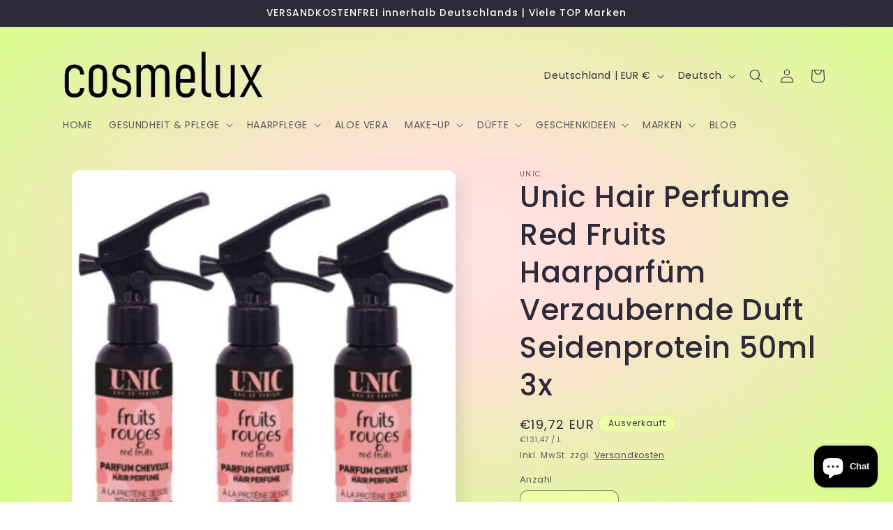

--- FILE ---
content_type: text/html; charset=utf-8
request_url: https://www.cosmelux.de/products/unic-hair-perfume-red-fruits-haarparfum-verzaubernde-duft-seidenprotein-50ml-3x
body_size: 46151
content:
<!doctype html>
<html class="js" lang="de">
  <head>
    <meta charset="utf-8">
    <meta http-equiv="X-UA-Compatible" content="IE=edge">
    <meta name="viewport" content="width=device-width,initial-scale=1">
    <meta name="theme-color" content="">
    <link rel="canonical" href="https://www.cosmelux.de/products/unic-hair-perfume-red-fruits-haarparfum-verzaubernde-duft-seidenprotein-50ml-3x"><link rel="preconnect" href="https://fonts.shopifycdn.com" crossorigin><title>
      Unic Hair Perfume Red Fruits Haarparfüm Verzaubernde Duft Seidenprotei
 &ndash; Cosmelux.de | Pflege, Beauty und Geschenkideen</title>

    
      <meta name="description" content="3er Pack Unic Hair Perfume Red Fruits Haarparfüm Verzaubernde Duft 50ml 3x 50ml Unic Hair Perfume Red Fruits ist ein Parfüm für das Haar mit einer funkelnden Mischung aus roten Früchten und zuckersüßen Noten. Verzaubern Sie die Sinne mit dieser einzigartigen Formel, die mit Seidenprotein angereichert ist und den ganzen">
    

    

<meta property="og:site_name" content="Cosmelux.de | Pflege, Beauty und Geschenkideen">
<meta property="og:url" content="https://www.cosmelux.de/products/unic-hair-perfume-red-fruits-haarparfum-verzaubernde-duft-seidenprotein-50ml-3x">
<meta property="og:title" content="Unic Hair Perfume Red Fruits Haarparfüm Verzaubernde Duft Seidenprotei">
<meta property="og:type" content="product">
<meta property="og:description" content="3er Pack Unic Hair Perfume Red Fruits Haarparfüm Verzaubernde Duft 50ml 3x 50ml Unic Hair Perfume Red Fruits ist ein Parfüm für das Haar mit einer funkelnden Mischung aus roten Früchten und zuckersüßen Noten. Verzaubern Sie die Sinne mit dieser einzigartigen Formel, die mit Seidenprotein angereichert ist und den ganzen"><meta property="og:image" content="http://www.cosmelux.de/cdn/shop/products/57_81e3a48d-f2ff-4d46-ba34-1045394704e9.jpg?v=1647887829">
  <meta property="og:image:secure_url" content="https://www.cosmelux.de/cdn/shop/products/57_81e3a48d-f2ff-4d46-ba34-1045394704e9.jpg?v=1647887829">
  <meta property="og:image:width" content="500">
  <meta property="og:image:height" content="500"><meta property="og:price:amount" content="19,72">
  <meta property="og:price:currency" content="EUR"><meta name="twitter:card" content="summary_large_image">
<meta name="twitter:title" content="Unic Hair Perfume Red Fruits Haarparfüm Verzaubernde Duft Seidenprotei">
<meta name="twitter:description" content="3er Pack Unic Hair Perfume Red Fruits Haarparfüm Verzaubernde Duft 50ml 3x 50ml Unic Hair Perfume Red Fruits ist ein Parfüm für das Haar mit einer funkelnden Mischung aus roten Früchten und zuckersüßen Noten. Verzaubern Sie die Sinne mit dieser einzigartigen Formel, die mit Seidenprotein angereichert ist und den ganzen">


    <script src="//www.cosmelux.de/cdn/shop/t/6/assets/constants.js?v=132983761750457495441730301037" defer="defer"></script>
    <script src="//www.cosmelux.de/cdn/shop/t/6/assets/pubsub.js?v=158357773527763999511730301039" defer="defer"></script>
    <script src="//www.cosmelux.de/cdn/shop/t/6/assets/global.js?v=152862011079830610291730301037" defer="defer"></script>
    <script src="//www.cosmelux.de/cdn/shop/t/6/assets/details-disclosure.js?v=13653116266235556501730301037" defer="defer"></script>
    <script src="//www.cosmelux.de/cdn/shop/t/6/assets/details-modal.js?v=25581673532751508451730301037" defer="defer"></script>
    <script src="//www.cosmelux.de/cdn/shop/t/6/assets/search-form.js?v=133129549252120666541730301039" defer="defer"></script><script src="//www.cosmelux.de/cdn/shop/t/6/assets/animations.js?v=88693664871331136111730301037" defer="defer"></script><script>window.performance && window.performance.mark && window.performance.mark('shopify.content_for_header.start');</script><meta name="google-site-verification" content="sIoUEvTd0c_dvkoFX09MnLecOmrfwDJPn590JfCpz7g">
<meta id="shopify-digital-wallet" name="shopify-digital-wallet" content="/25882689626/digital_wallets/dialog">
<meta name="shopify-checkout-api-token" content="53831f23c86f2de49e74f67ccf959cc8">
<meta id="in-context-paypal-metadata" data-shop-id="25882689626" data-venmo-supported="false" data-environment="production" data-locale="de_DE" data-paypal-v4="true" data-currency="EUR">
<link rel="alternate" hreflang="x-default" href="https://www.cosmelux.de/products/unic-hair-perfume-red-fruits-haarparfum-verzaubernde-duft-seidenprotein-50ml-3x">
<link rel="alternate" hreflang="en" href="https://www.cosmelux.de/en/products/unic-hair-perfume-red-fruits-haarparfum-verzaubernde-duft-seidenprotein-50ml-3x">
<link rel="alternate" type="application/json+oembed" href="https://www.cosmelux.de/products/unic-hair-perfume-red-fruits-haarparfum-verzaubernde-duft-seidenprotein-50ml-3x.oembed">
<script async="async" src="/checkouts/internal/preloads.js?locale=de-DE"></script>
<link rel="preconnect" href="https://shop.app" crossorigin="anonymous">
<script async="async" src="https://shop.app/checkouts/internal/preloads.js?locale=de-DE&shop_id=25882689626" crossorigin="anonymous"></script>
<script id="apple-pay-shop-capabilities" type="application/json">{"shopId":25882689626,"countryCode":"DE","currencyCode":"EUR","merchantCapabilities":["supports3DS"],"merchantId":"gid:\/\/shopify\/Shop\/25882689626","merchantName":"Cosmelux.de | Pflege, Beauty und Geschenkideen","requiredBillingContactFields":["postalAddress","email"],"requiredShippingContactFields":["postalAddress","email"],"shippingType":"shipping","supportedNetworks":["visa","maestro","masterCard"],"total":{"type":"pending","label":"Cosmelux.de | Pflege, Beauty und Geschenkideen","amount":"1.00"},"shopifyPaymentsEnabled":true,"supportsSubscriptions":true}</script>
<script id="shopify-features" type="application/json">{"accessToken":"53831f23c86f2de49e74f67ccf959cc8","betas":["rich-media-storefront-analytics"],"domain":"www.cosmelux.de","predictiveSearch":true,"shopId":25882689626,"locale":"de"}</script>
<script>var Shopify = Shopify || {};
Shopify.shop = "cosmelux.myshopify.com";
Shopify.locale = "de";
Shopify.currency = {"active":"EUR","rate":"1.0"};
Shopify.country = "DE";
Shopify.theme = {"name":"Sense","id":172184142088,"schema_name":"Sense","schema_version":"15.2.0","theme_store_id":1356,"role":"main"};
Shopify.theme.handle = "null";
Shopify.theme.style = {"id":null,"handle":null};
Shopify.cdnHost = "www.cosmelux.de/cdn";
Shopify.routes = Shopify.routes || {};
Shopify.routes.root = "/";</script>
<script type="module">!function(o){(o.Shopify=o.Shopify||{}).modules=!0}(window);</script>
<script>!function(o){function n(){var o=[];function n(){o.push(Array.prototype.slice.apply(arguments))}return n.q=o,n}var t=o.Shopify=o.Shopify||{};t.loadFeatures=n(),t.autoloadFeatures=n()}(window);</script>
<script>
  window.ShopifyPay = window.ShopifyPay || {};
  window.ShopifyPay.apiHost = "shop.app\/pay";
  window.ShopifyPay.redirectState = null;
</script>
<script id="shop-js-analytics" type="application/json">{"pageType":"product"}</script>
<script defer="defer" async type="module" src="//www.cosmelux.de/cdn/shopifycloud/shop-js/modules/v2/client.init-shop-cart-sync_CS5CEDwY.de.esm.js"></script>
<script defer="defer" async type="module" src="//www.cosmelux.de/cdn/shopifycloud/shop-js/modules/v2/chunk.common_CuGXhKWL.esm.js"></script>
<script type="module">
  await import("//www.cosmelux.de/cdn/shopifycloud/shop-js/modules/v2/client.init-shop-cart-sync_CS5CEDwY.de.esm.js");
await import("//www.cosmelux.de/cdn/shopifycloud/shop-js/modules/v2/chunk.common_CuGXhKWL.esm.js");

  window.Shopify.SignInWithShop?.initShopCartSync?.({"fedCMEnabled":true,"windoidEnabled":true});

</script>
<script>
  window.Shopify = window.Shopify || {};
  if (!window.Shopify.featureAssets) window.Shopify.featureAssets = {};
  window.Shopify.featureAssets['shop-js'] = {"shop-cart-sync":["modules/v2/client.shop-cart-sync_BlEF2ffK.de.esm.js","modules/v2/chunk.common_CuGXhKWL.esm.js"],"init-fed-cm":["modules/v2/client.init-fed-cm_CJ9iQ9-J.de.esm.js","modules/v2/chunk.common_CuGXhKWL.esm.js"],"init-windoid":["modules/v2/client.init-windoid_DCGXMDJ1.de.esm.js","modules/v2/chunk.common_CuGXhKWL.esm.js"],"init-shop-email-lookup-coordinator":["modules/v2/client.init-shop-email-lookup-coordinator_DQNWhWSr.de.esm.js","modules/v2/chunk.common_CuGXhKWL.esm.js"],"shop-toast-manager":["modules/v2/client.shop-toast-manager_Cwh7X_MF.de.esm.js","modules/v2/chunk.common_CuGXhKWL.esm.js"],"shop-button":["modules/v2/client.shop-button_Cm189L5j.de.esm.js","modules/v2/chunk.common_CuGXhKWL.esm.js"],"shop-login-button":["modules/v2/client.shop-login-button_Ccwc7mFg.de.esm.js","modules/v2/chunk.common_CuGXhKWL.esm.js","modules/v2/chunk.modal_BsCGu73L.esm.js"],"shop-cash-offers":["modules/v2/client.shop-cash-offers_-7LNvfMo.de.esm.js","modules/v2/chunk.common_CuGXhKWL.esm.js","modules/v2/chunk.modal_BsCGu73L.esm.js"],"avatar":["modules/v2/client.avatar_BTnouDA3.de.esm.js"],"init-shop-cart-sync":["modules/v2/client.init-shop-cart-sync_CS5CEDwY.de.esm.js","modules/v2/chunk.common_CuGXhKWL.esm.js"],"init-shop-for-new-customer-accounts":["modules/v2/client.init-shop-for-new-customer-accounts_HnMhlrl-.de.esm.js","modules/v2/client.shop-login-button_Ccwc7mFg.de.esm.js","modules/v2/chunk.common_CuGXhKWL.esm.js","modules/v2/chunk.modal_BsCGu73L.esm.js"],"pay-button":["modules/v2/client.pay-button_CxKmE4Fg.de.esm.js","modules/v2/chunk.common_CuGXhKWL.esm.js"],"init-customer-accounts-sign-up":["modules/v2/client.init-customer-accounts-sign-up_B7hpp5ih.de.esm.js","modules/v2/client.shop-login-button_Ccwc7mFg.de.esm.js","modules/v2/chunk.common_CuGXhKWL.esm.js","modules/v2/chunk.modal_BsCGu73L.esm.js"],"checkout-modal":["modules/v2/client.checkout-modal_CtJv1Qet.de.esm.js","modules/v2/chunk.common_CuGXhKWL.esm.js","modules/v2/chunk.modal_BsCGu73L.esm.js"],"init-customer-accounts":["modules/v2/client.init-customer-accounts_C02GB5_c.de.esm.js","modules/v2/client.shop-login-button_Ccwc7mFg.de.esm.js","modules/v2/chunk.common_CuGXhKWL.esm.js","modules/v2/chunk.modal_BsCGu73L.esm.js"],"lead-capture":["modules/v2/client.lead-capture_CX9TfPm5.de.esm.js","modules/v2/chunk.common_CuGXhKWL.esm.js","modules/v2/chunk.modal_BsCGu73L.esm.js"],"shop-follow-button":["modules/v2/client.shop-follow-button_S4Ix4EPb.de.esm.js","modules/v2/chunk.common_CuGXhKWL.esm.js","modules/v2/chunk.modal_BsCGu73L.esm.js"],"shop-login":["modules/v2/client.shop-login_DATPUaxu.de.esm.js","modules/v2/chunk.common_CuGXhKWL.esm.js","modules/v2/chunk.modal_BsCGu73L.esm.js"],"payment-terms":["modules/v2/client.payment-terms_CvbUooMu.de.esm.js","modules/v2/chunk.common_CuGXhKWL.esm.js","modules/v2/chunk.modal_BsCGu73L.esm.js"]};
</script>
<script id="__st">var __st={"a":25882689626,"offset":3600,"reqid":"4c688e92-7d08-4710-a7a5-176b5f6fc9a5-1763323619","pageurl":"www.cosmelux.de\/products\/unic-hair-perfume-red-fruits-haarparfum-verzaubernde-duft-seidenprotein-50ml-3x","u":"656dc4d2c7ce","p":"product","rtyp":"product","rid":6722890432602};</script>
<script>window.ShopifyPaypalV4VisibilityTracking = true;</script>
<script id="captcha-bootstrap">!function(){'use strict';const t='contact',e='account',n='new_comment',o=[[t,t],['blogs',n],['comments',n],[t,'customer']],c=[[e,'customer_login'],[e,'guest_login'],[e,'recover_customer_password'],[e,'create_customer']],r=t=>t.map((([t,e])=>`form[action*='/${t}']:not([data-nocaptcha='true']) input[name='form_type'][value='${e}']`)).join(','),a=t=>()=>t?[...document.querySelectorAll(t)].map((t=>t.form)):[];function s(){const t=[...o],e=r(t);return a(e)}const i='password',u='form_key',d=['recaptcha-v3-token','g-recaptcha-response','h-captcha-response',i],f=()=>{try{return window.sessionStorage}catch{return}},m='__shopify_v',_=t=>t.elements[u];function p(t,e,n=!1){try{const o=window.sessionStorage,c=JSON.parse(o.getItem(e)),{data:r}=function(t){const{data:e,action:n}=t;return t[m]||n?{data:e,action:n}:{data:t,action:n}}(c);for(const[e,n]of Object.entries(r))t.elements[e]&&(t.elements[e].value=n);n&&o.removeItem(e)}catch(o){console.error('form repopulation failed',{error:o})}}const l='form_type',E='cptcha';function T(t){t.dataset[E]=!0}const w=window,h=w.document,L='Shopify',v='ce_forms',y='captcha';let A=!1;((t,e)=>{const n=(g='f06e6c50-85a8-45c8-87d0-21a2b65856fe',I='https://cdn.shopify.com/shopifycloud/storefront-forms-hcaptcha/ce_storefront_forms_captcha_hcaptcha.v1.5.2.iife.js',D={infoText:'Durch hCaptcha geschützt',privacyText:'Datenschutz',termsText:'Allgemeine Geschäftsbedingungen'},(t,e,n)=>{const o=w[L][v],c=o.bindForm;if(c)return c(t,g,e,D).then(n);var r;o.q.push([[t,g,e,D],n]),r=I,A||(h.body.append(Object.assign(h.createElement('script'),{id:'captcha-provider',async:!0,src:r})),A=!0)});var g,I,D;w[L]=w[L]||{},w[L][v]=w[L][v]||{},w[L][v].q=[],w[L][y]=w[L][y]||{},w[L][y].protect=function(t,e){n(t,void 0,e),T(t)},Object.freeze(w[L][y]),function(t,e,n,w,h,L){const[v,y,A,g]=function(t,e,n){const i=e?o:[],u=t?c:[],d=[...i,...u],f=r(d),m=r(i),_=r(d.filter((([t,e])=>n.includes(e))));return[a(f),a(m),a(_),s()]}(w,h,L),I=t=>{const e=t.target;return e instanceof HTMLFormElement?e:e&&e.form},D=t=>v().includes(t);t.addEventListener('submit',(t=>{const e=I(t);if(!e)return;const n=D(e)&&!e.dataset.hcaptchaBound&&!e.dataset.recaptchaBound,o=_(e),c=g().includes(e)&&(!o||!o.value);(n||c)&&t.preventDefault(),c&&!n&&(function(t){try{if(!f())return;!function(t){const e=f();if(!e)return;const n=_(t);if(!n)return;const o=n.value;o&&e.removeItem(o)}(t);const e=Array.from(Array(32),(()=>Math.random().toString(36)[2])).join('');!function(t,e){_(t)||t.append(Object.assign(document.createElement('input'),{type:'hidden',name:u})),t.elements[u].value=e}(t,e),function(t,e){const n=f();if(!n)return;const o=[...t.querySelectorAll(`input[type='${i}']`)].map((({name:t})=>t)),c=[...d,...o],r={};for(const[a,s]of new FormData(t).entries())c.includes(a)||(r[a]=s);n.setItem(e,JSON.stringify({[m]:1,action:t.action,data:r}))}(t,e)}catch(e){console.error('failed to persist form',e)}}(e),e.submit())}));const S=(t,e)=>{t&&!t.dataset[E]&&(n(t,e.some((e=>e===t))),T(t))};for(const o of['focusin','change'])t.addEventListener(o,(t=>{const e=I(t);D(e)&&S(e,y())}));const B=e.get('form_key'),M=e.get(l),P=B&&M;t.addEventListener('DOMContentLoaded',(()=>{const t=y();if(P)for(const e of t)e.elements[l].value===M&&p(e,B);[...new Set([...A(),...v().filter((t=>'true'===t.dataset.shopifyCaptcha))])].forEach((e=>S(e,t)))}))}(h,new URLSearchParams(w.location.search),n,t,e,['guest_login'])})(!0,!0)}();</script>
<script integrity="sha256-52AcMU7V7pcBOXWImdc/TAGTFKeNjmkeM1Pvks/DTgc=" data-source-attribution="shopify.loadfeatures" defer="defer" src="//www.cosmelux.de/cdn/shopifycloud/storefront/assets/storefront/load_feature-81c60534.js" crossorigin="anonymous"></script>
<script crossorigin="anonymous" defer="defer" src="//www.cosmelux.de/cdn/shopifycloud/storefront/assets/shopify_pay/storefront-65b4c6d7.js?v=20250812"></script>
<script data-source-attribution="shopify.dynamic_checkout.dynamic.init">var Shopify=Shopify||{};Shopify.PaymentButton=Shopify.PaymentButton||{isStorefrontPortableWallets:!0,init:function(){window.Shopify.PaymentButton.init=function(){};var t=document.createElement("script");t.src="https://www.cosmelux.de/cdn/shopifycloud/portable-wallets/latest/portable-wallets.de.js",t.type="module",document.head.appendChild(t)}};
</script>
<script data-source-attribution="shopify.dynamic_checkout.buyer_consent">
  function portableWalletsHideBuyerConsent(e){var t=document.getElementById("shopify-buyer-consent"),n=document.getElementById("shopify-subscription-policy-button");t&&n&&(t.classList.add("hidden"),t.setAttribute("aria-hidden","true"),n.removeEventListener("click",e))}function portableWalletsShowBuyerConsent(e){var t=document.getElementById("shopify-buyer-consent"),n=document.getElementById("shopify-subscription-policy-button");t&&n&&(t.classList.remove("hidden"),t.removeAttribute("aria-hidden"),n.addEventListener("click",e))}window.Shopify?.PaymentButton&&(window.Shopify.PaymentButton.hideBuyerConsent=portableWalletsHideBuyerConsent,window.Shopify.PaymentButton.showBuyerConsent=portableWalletsShowBuyerConsent);
</script>
<script>
  function portableWalletsCleanup(e){e&&e.src&&console.error("Failed to load portable wallets script "+e.src);var t=document.querySelectorAll("shopify-accelerated-checkout .shopify-payment-button__skeleton, shopify-accelerated-checkout-cart .wallet-cart-button__skeleton"),e=document.getElementById("shopify-buyer-consent");for(let e=0;e<t.length;e++)t[e].remove();e&&e.remove()}function portableWalletsNotLoadedAsModule(e){e instanceof ErrorEvent&&"string"==typeof e.message&&e.message.includes("import.meta")&&"string"==typeof e.filename&&e.filename.includes("portable-wallets")&&(window.removeEventListener("error",portableWalletsNotLoadedAsModule),window.Shopify.PaymentButton.failedToLoad=e,"loading"===document.readyState?document.addEventListener("DOMContentLoaded",window.Shopify.PaymentButton.init):window.Shopify.PaymentButton.init())}window.addEventListener("error",portableWalletsNotLoadedAsModule);
</script>

<script type="module" src="https://www.cosmelux.de/cdn/shopifycloud/portable-wallets/latest/portable-wallets.de.js" onError="portableWalletsCleanup(this)" crossorigin="anonymous"></script>
<script nomodule>
  document.addEventListener("DOMContentLoaded", portableWalletsCleanup);
</script>

<script id='scb4127' type='text/javascript' async='' src='https://www.cosmelux.de/cdn/shopifycloud/privacy-banner/storefront-banner.js'></script><link id="shopify-accelerated-checkout-styles" rel="stylesheet" media="screen" href="https://www.cosmelux.de/cdn/shopifycloud/portable-wallets/latest/accelerated-checkout-backwards-compat.css" crossorigin="anonymous">
<style id="shopify-accelerated-checkout-cart">
        #shopify-buyer-consent {
  margin-top: 1em;
  display: inline-block;
  width: 100%;
}

#shopify-buyer-consent.hidden {
  display: none;
}

#shopify-subscription-policy-button {
  background: none;
  border: none;
  padding: 0;
  text-decoration: underline;
  font-size: inherit;
  cursor: pointer;
}

#shopify-subscription-policy-button::before {
  box-shadow: none;
}

      </style>
<script id="sections-script" data-sections="header" defer="defer" src="//www.cosmelux.de/cdn/shop/t/6/compiled_assets/scripts.js?364"></script>
<script>window.performance && window.performance.mark && window.performance.mark('shopify.content_for_header.end');</script>


    <style data-shopify>
      @font-face {
  font-family: Poppins;
  font-weight: 400;
  font-style: normal;
  font-display: swap;
  src: url("//www.cosmelux.de/cdn/fonts/poppins/poppins_n4.0ba78fa5af9b0e1a374041b3ceaadf0a43b41362.woff2") format("woff2"),
       url("//www.cosmelux.de/cdn/fonts/poppins/poppins_n4.214741a72ff2596839fc9760ee7a770386cf16ca.woff") format("woff");
}

      @font-face {
  font-family: Poppins;
  font-weight: 700;
  font-style: normal;
  font-display: swap;
  src: url("//www.cosmelux.de/cdn/fonts/poppins/poppins_n7.56758dcf284489feb014a026f3727f2f20a54626.woff2") format("woff2"),
       url("//www.cosmelux.de/cdn/fonts/poppins/poppins_n7.f34f55d9b3d3205d2cd6f64955ff4b36f0cfd8da.woff") format("woff");
}

      @font-face {
  font-family: Poppins;
  font-weight: 400;
  font-style: italic;
  font-display: swap;
  src: url("//www.cosmelux.de/cdn/fonts/poppins/poppins_i4.846ad1e22474f856bd6b81ba4585a60799a9f5d2.woff2") format("woff2"),
       url("//www.cosmelux.de/cdn/fonts/poppins/poppins_i4.56b43284e8b52fc64c1fd271f289a39e8477e9ec.woff") format("woff");
}

      @font-face {
  font-family: Poppins;
  font-weight: 700;
  font-style: italic;
  font-display: swap;
  src: url("//www.cosmelux.de/cdn/fonts/poppins/poppins_i7.42fd71da11e9d101e1e6c7932199f925f9eea42d.woff2") format("woff2"),
       url("//www.cosmelux.de/cdn/fonts/poppins/poppins_i7.ec8499dbd7616004e21155106d13837fff4cf556.woff") format("woff");
}

      @font-face {
  font-family: Poppins;
  font-weight: 500;
  font-style: normal;
  font-display: swap;
  src: url("//www.cosmelux.de/cdn/fonts/poppins/poppins_n5.ad5b4b72b59a00358afc706450c864c3c8323842.woff2") format("woff2"),
       url("//www.cosmelux.de/cdn/fonts/poppins/poppins_n5.33757fdf985af2d24b32fcd84c9a09224d4b2c39.woff") format("woff");
}


      
        :root,
        .color-scheme-1 {
          --color-background: 253,251,247;
        
          --gradient-background: linear-gradient(180deg, rgba(240, 244, 236, 1), rgba(241, 235, 226, 1) 100%);
        

        

        --color-foreground: 46,42,57;
        --color-background-contrast: 228,200,145;
        --color-shadow: 46,42,57;
        --color-button: 155,4,111;
        --color-button-text: 253,251,247;
        --color-secondary-button: 253,251,247;
        --color-secondary-button-text: 46,42,57;
        --color-link: 46,42,57;
        --color-badge-foreground: 46,42,57;
        --color-badge-background: 253,251,247;
        --color-badge-border: 46,42,57;
        --payment-terms-background-color: rgb(253 251 247);
      }
      
        
        .color-scheme-2 {
          --color-background: 237,255,167;
        
          --gradient-background: radial-gradient(rgba(255, 229, 229, 1), rgba(255, 224, 218, 1) 25%, rgba(215, 255, 137, 1) 100%);
        

        

        --color-foreground: 46,42,57;
        --color-background-contrast: 211,255,39;
        --color-shadow: 46,42,57;
        --color-button: 46,42,57;
        --color-button-text: 237,255,167;
        --color-secondary-button: 237,255,167;
        --color-secondary-button-text: 46,42,57;
        --color-link: 46,42,57;
        --color-badge-foreground: 46,42,57;
        --color-badge-background: 237,255,167;
        --color-badge-border: 46,42,57;
        --payment-terms-background-color: rgb(237 255 167);
      }
      
        
        .color-scheme-3 {
          --color-background: 46,42,57;
        
          --gradient-background: #2e2a39;
        

        

        --color-foreground: 253,251,247;
        --color-background-contrast: 58,53,72;
        --color-shadow: 46,42,57;
        --color-button: 253,251,247;
        --color-button-text: 46,42,57;
        --color-secondary-button: 46,42,57;
        --color-secondary-button-text: 253,251,247;
        --color-link: 253,251,247;
        --color-badge-foreground: 253,251,247;
        --color-badge-background: 46,42,57;
        --color-badge-border: 253,251,247;
        --payment-terms-background-color: rgb(46 42 57);
      }
      
        
        .color-scheme-4 {
          --color-background: 155,4,111;
        
          --gradient-background: #9b046f;
        

        

        --color-foreground: 253,251,247;
        --color-background-contrast: 180,5,129;
        --color-shadow: 46,42,57;
        --color-button: 253,251,247;
        --color-button-text: 155,4,111;
        --color-secondary-button: 155,4,111;
        --color-secondary-button-text: 253,251,247;
        --color-link: 253,251,247;
        --color-badge-foreground: 253,251,247;
        --color-badge-background: 155,4,111;
        --color-badge-border: 253,251,247;
        --payment-terms-background-color: rgb(155 4 111);
      }
      
        
        .color-scheme-5 {
          --color-background: 94,54,83;
        
          --gradient-background: linear-gradient(320deg, rgba(134, 16, 106, 1), rgba(94, 54, 83, 1) 100%);
        

        

        --color-foreground: 253,251,247;
        --color-background-contrast: 13,7,11;
        --color-shadow: 46,42,57;
        --color-button: 253,251,247;
        --color-button-text: 94,54,83;
        --color-secondary-button: 94,54,83;
        --color-secondary-button-text: 253,251,247;
        --color-link: 253,251,247;
        --color-badge-foreground: 253,251,247;
        --color-badge-background: 94,54,83;
        --color-badge-border: 253,251,247;
        --payment-terms-background-color: rgb(94 54 83);
      }
      
        
        .color-scheme-89d122c7-dd7a-4c2f-9818-9d3c0abfcc9a {
          --color-background: 253,251,247;
        
          --gradient-background: linear-gradient(180deg, rgba(240, 244, 236, 1), rgba(241, 235, 226, 1) 100%);
        

        

        --color-foreground: 46,42,57;
        --color-background-contrast: 228,200,145;
        --color-shadow: 46,42,57;
        --color-button: 155,4,111;
        --color-button-text: 253,251,247;
        --color-secondary-button: 253,251,247;
        --color-secondary-button-text: 46,42,57;
        --color-link: 46,42,57;
        --color-badge-foreground: 46,42,57;
        --color-badge-background: 253,251,247;
        --color-badge-border: 46,42,57;
        --payment-terms-background-color: rgb(253 251 247);
      }
      

      body, .color-scheme-1, .color-scheme-2, .color-scheme-3, .color-scheme-4, .color-scheme-5, .color-scheme-89d122c7-dd7a-4c2f-9818-9d3c0abfcc9a {
        color: rgba(var(--color-foreground), 0.75);
        background-color: rgb(var(--color-background));
      }

      :root {
        --font-body-family: Poppins, sans-serif;
        --font-body-style: normal;
        --font-body-weight: 400;
        --font-body-weight-bold: 700;

        --font-heading-family: Poppins, sans-serif;
        --font-heading-style: normal;
        --font-heading-weight: 500;

        --font-body-scale: 1.0;
        --font-heading-scale: 1.05;

        --media-padding: px;
        --media-border-opacity: 0.1;
        --media-border-width: 0px;
        --media-radius: 12px;
        --media-shadow-opacity: 0.1;
        --media-shadow-horizontal-offset: 10px;
        --media-shadow-vertical-offset: 12px;
        --media-shadow-blur-radius: 20px;
        --media-shadow-visible: 1;

        --page-width: 120rem;
        --page-width-margin: 0rem;

        --product-card-image-padding: 0.0rem;
        --product-card-corner-radius: 1.2rem;
        --product-card-text-alignment: center;
        --product-card-border-width: 0.0rem;
        --product-card-border-opacity: 0.1;
        --product-card-shadow-opacity: 0.05;
        --product-card-shadow-visible: 1;
        --product-card-shadow-horizontal-offset: 1.0rem;
        --product-card-shadow-vertical-offset: 1.0rem;
        --product-card-shadow-blur-radius: 3.5rem;

        --collection-card-image-padding: 0.0rem;
        --collection-card-corner-radius: 1.2rem;
        --collection-card-text-alignment: center;
        --collection-card-border-width: 0.0rem;
        --collection-card-border-opacity: 0.1;
        --collection-card-shadow-opacity: 0.05;
        --collection-card-shadow-visible: 1;
        --collection-card-shadow-horizontal-offset: 1.0rem;
        --collection-card-shadow-vertical-offset: 1.0rem;
        --collection-card-shadow-blur-radius: 3.5rem;

        --blog-card-image-padding: 0.0rem;
        --blog-card-corner-radius: 1.2rem;
        --blog-card-text-alignment: center;
        --blog-card-border-width: 0.0rem;
        --blog-card-border-opacity: 0.1;
        --blog-card-shadow-opacity: 0.05;
        --blog-card-shadow-visible: 1;
        --blog-card-shadow-horizontal-offset: 1.0rem;
        --blog-card-shadow-vertical-offset: 1.0rem;
        --blog-card-shadow-blur-radius: 3.5rem;

        --badge-corner-radius: 2.0rem;

        --popup-border-width: 1px;
        --popup-border-opacity: 0.1;
        --popup-corner-radius: 22px;
        --popup-shadow-opacity: 0.1;
        --popup-shadow-horizontal-offset: 10px;
        --popup-shadow-vertical-offset: 12px;
        --popup-shadow-blur-radius: 20px;

        --drawer-border-width: 1px;
        --drawer-border-opacity: 0.1;
        --drawer-shadow-opacity: 0.0;
        --drawer-shadow-horizontal-offset: 0px;
        --drawer-shadow-vertical-offset: 4px;
        --drawer-shadow-blur-radius: 5px;

        --spacing-sections-desktop: 0px;
        --spacing-sections-mobile: 0px;

        --grid-desktop-vertical-spacing: 40px;
        --grid-desktop-horizontal-spacing: 40px;
        --grid-mobile-vertical-spacing: 20px;
        --grid-mobile-horizontal-spacing: 20px;

        --text-boxes-border-opacity: 0.1;
        --text-boxes-border-width: 0px;
        --text-boxes-radius: 24px;
        --text-boxes-shadow-opacity: 0.0;
        --text-boxes-shadow-visible: 0;
        --text-boxes-shadow-horizontal-offset: 10px;
        --text-boxes-shadow-vertical-offset: 12px;
        --text-boxes-shadow-blur-radius: 20px;

        --buttons-radius: 10px;
        --buttons-radius-outset: 11px;
        --buttons-border-width: 1px;
        --buttons-border-opacity: 0.55;
        --buttons-shadow-opacity: 0.0;
        --buttons-shadow-visible: 0;
        --buttons-shadow-horizontal-offset: 0px;
        --buttons-shadow-vertical-offset: 4px;
        --buttons-shadow-blur-radius: 5px;
        --buttons-border-offset: 0.3px;

        --inputs-radius: 10px;
        --inputs-border-width: 1px;
        --inputs-border-opacity: 0.55;
        --inputs-shadow-opacity: 0.0;
        --inputs-shadow-horizontal-offset: 0px;
        --inputs-margin-offset: 0px;
        --inputs-shadow-vertical-offset: 4px;
        --inputs-shadow-blur-radius: 5px;
        --inputs-radius-outset: 11px;

        --variant-pills-radius: 10px;
        --variant-pills-border-width: 0px;
        --variant-pills-border-opacity: 0.1;
        --variant-pills-shadow-opacity: 0.0;
        --variant-pills-shadow-horizontal-offset: 0px;
        --variant-pills-shadow-vertical-offset: 4px;
        --variant-pills-shadow-blur-radius: 5px;
      }

      *,
      *::before,
      *::after {
        box-sizing: inherit;
      }

      html {
        box-sizing: border-box;
        font-size: calc(var(--font-body-scale) * 62.5%);
        height: 100%;
      }

      body {
        display: grid;
        grid-template-rows: auto auto 1fr auto;
        grid-template-columns: 100%;
        min-height: 100%;
        margin: 0;
        font-size: 1.5rem;
        letter-spacing: 0.06rem;
        line-height: calc(1 + 0.8 / var(--font-body-scale));
        font-family: var(--font-body-family);
        font-style: var(--font-body-style);
        font-weight: var(--font-body-weight);
      }

      @media screen and (min-width: 750px) {
        body {
          font-size: 1.6rem;
        }
      }
    </style>

    <link href="//www.cosmelux.de/cdn/shop/t/6/assets/base.css?v=159841507637079171801730301037" rel="stylesheet" type="text/css" media="all" />
    <link rel="stylesheet" href="//www.cosmelux.de/cdn/shop/t/6/assets/component-cart-items.css?v=123238115697927560811730301037" media="print" onload="this.media='all'">
      <link rel="preload" as="font" href="//www.cosmelux.de/cdn/fonts/poppins/poppins_n4.0ba78fa5af9b0e1a374041b3ceaadf0a43b41362.woff2" type="font/woff2" crossorigin>
      

      <link rel="preload" as="font" href="//www.cosmelux.de/cdn/fonts/poppins/poppins_n5.ad5b4b72b59a00358afc706450c864c3c8323842.woff2" type="font/woff2" crossorigin>
      
<link href="//www.cosmelux.de/cdn/shop/t/6/assets/component-localization-form.css?v=170315343355214948141730301037" rel="stylesheet" type="text/css" media="all" />
      <script src="//www.cosmelux.de/cdn/shop/t/6/assets/localization-form.js?v=144176611646395275351730301039" defer="defer"></script><link
        rel="stylesheet"
        href="//www.cosmelux.de/cdn/shop/t/6/assets/component-predictive-search.css?v=118923337488134913561730301037"
        media="print"
        onload="this.media='all'"
      ><script>
      if (Shopify.designMode) {
        document.documentElement.classList.add('shopify-design-mode');
      }
    </script>
  <script src="https://cdn.shopify.com/extensions/1f805629-c1d3-44c5-afa0-f2ef641295ef/booster-page-speed-optimizer-1/assets/speed-embed.js" type="text/javascript" defer="defer"></script>
<script src="https://cdn.shopify.com/extensions/7bc9bb47-adfa-4267-963e-cadee5096caf/inbox-1252/assets/inbox-chat-loader.js" type="text/javascript" defer="defer"></script>
<link href="https://monorail-edge.shopifysvc.com" rel="dns-prefetch">
<script>(function(){if ("sendBeacon" in navigator && "performance" in window) {try {var session_token_from_headers = performance.getEntriesByType('navigation')[0].serverTiming.find(x => x.name == '_s').description;} catch {var session_token_from_headers = undefined;}var session_cookie_matches = document.cookie.match(/_shopify_s=([^;]*)/);var session_token_from_cookie = session_cookie_matches && session_cookie_matches.length === 2 ? session_cookie_matches[1] : "";var session_token = session_token_from_headers || session_token_from_cookie || "";function handle_abandonment_event(e) {var entries = performance.getEntries().filter(function(entry) {return /monorail-edge.shopifysvc.com/.test(entry.name);});if (!window.abandonment_tracked && entries.length === 0) {window.abandonment_tracked = true;var currentMs = Date.now();var navigation_start = performance.timing.navigationStart;var payload = {shop_id: 25882689626,url: window.location.href,navigation_start,duration: currentMs - navigation_start,session_token,page_type: "product"};window.navigator.sendBeacon("https://monorail-edge.shopifysvc.com/v1/produce", JSON.stringify({schema_id: "online_store_buyer_site_abandonment/1.1",payload: payload,metadata: {event_created_at_ms: currentMs,event_sent_at_ms: currentMs}}));}}window.addEventListener('pagehide', handle_abandonment_event);}}());</script>
<script id="web-pixels-manager-setup">(function e(e,d,r,n,o){if(void 0===o&&(o={}),!Boolean(null===(a=null===(i=window.Shopify)||void 0===i?void 0:i.analytics)||void 0===a?void 0:a.replayQueue)){var i,a;window.Shopify=window.Shopify||{};var t=window.Shopify;t.analytics=t.analytics||{};var s=t.analytics;s.replayQueue=[],s.publish=function(e,d,r){return s.replayQueue.push([e,d,r]),!0};try{self.performance.mark("wpm:start")}catch(e){}var l=function(){var e={modern:/Edge?\/(1{2}[4-9]|1[2-9]\d|[2-9]\d{2}|\d{4,})\.\d+(\.\d+|)|Firefox\/(1{2}[4-9]|1[2-9]\d|[2-9]\d{2}|\d{4,})\.\d+(\.\d+|)|Chrom(ium|e)\/(9{2}|\d{3,})\.\d+(\.\d+|)|(Maci|X1{2}).+ Version\/(15\.\d+|(1[6-9]|[2-9]\d|\d{3,})\.\d+)([,.]\d+|)( \(\w+\)|)( Mobile\/\w+|) Safari\/|Chrome.+OPR\/(9{2}|\d{3,})\.\d+\.\d+|(CPU[ +]OS|iPhone[ +]OS|CPU[ +]iPhone|CPU IPhone OS|CPU iPad OS)[ +]+(15[._]\d+|(1[6-9]|[2-9]\d|\d{3,})[._]\d+)([._]\d+|)|Android:?[ /-](13[3-9]|1[4-9]\d|[2-9]\d{2}|\d{4,})(\.\d+|)(\.\d+|)|Android.+Firefox\/(13[5-9]|1[4-9]\d|[2-9]\d{2}|\d{4,})\.\d+(\.\d+|)|Android.+Chrom(ium|e)\/(13[3-9]|1[4-9]\d|[2-9]\d{2}|\d{4,})\.\d+(\.\d+|)|SamsungBrowser\/([2-9]\d|\d{3,})\.\d+/,legacy:/Edge?\/(1[6-9]|[2-9]\d|\d{3,})\.\d+(\.\d+|)|Firefox\/(5[4-9]|[6-9]\d|\d{3,})\.\d+(\.\d+|)|Chrom(ium|e)\/(5[1-9]|[6-9]\d|\d{3,})\.\d+(\.\d+|)([\d.]+$|.*Safari\/(?![\d.]+ Edge\/[\d.]+$))|(Maci|X1{2}).+ Version\/(10\.\d+|(1[1-9]|[2-9]\d|\d{3,})\.\d+)([,.]\d+|)( \(\w+\)|)( Mobile\/\w+|) Safari\/|Chrome.+OPR\/(3[89]|[4-9]\d|\d{3,})\.\d+\.\d+|(CPU[ +]OS|iPhone[ +]OS|CPU[ +]iPhone|CPU IPhone OS|CPU iPad OS)[ +]+(10[._]\d+|(1[1-9]|[2-9]\d|\d{3,})[._]\d+)([._]\d+|)|Android:?[ /-](13[3-9]|1[4-9]\d|[2-9]\d{2}|\d{4,})(\.\d+|)(\.\d+|)|Mobile Safari.+OPR\/([89]\d|\d{3,})\.\d+\.\d+|Android.+Firefox\/(13[5-9]|1[4-9]\d|[2-9]\d{2}|\d{4,})\.\d+(\.\d+|)|Android.+Chrom(ium|e)\/(13[3-9]|1[4-9]\d|[2-9]\d{2}|\d{4,})\.\d+(\.\d+|)|Android.+(UC? ?Browser|UCWEB|U3)[ /]?(15\.([5-9]|\d{2,})|(1[6-9]|[2-9]\d|\d{3,})\.\d+)\.\d+|SamsungBrowser\/(5\.\d+|([6-9]|\d{2,})\.\d+)|Android.+MQ{2}Browser\/(14(\.(9|\d{2,})|)|(1[5-9]|[2-9]\d|\d{3,})(\.\d+|))(\.\d+|)|K[Aa][Ii]OS\/(3\.\d+|([4-9]|\d{2,})\.\d+)(\.\d+|)/},d=e.modern,r=e.legacy,n=navigator.userAgent;return n.match(d)?"modern":n.match(r)?"legacy":"unknown"}(),u="modern"===l?"modern":"legacy",c=(null!=n?n:{modern:"",legacy:""})[u],f=function(e){return[e.baseUrl,"/wpm","/b",e.hashVersion,"modern"===e.buildTarget?"m":"l",".js"].join("")}({baseUrl:d,hashVersion:r,buildTarget:u}),m=function(e){var d=e.version,r=e.bundleTarget,n=e.surface,o=e.pageUrl,i=e.monorailEndpoint;return{emit:function(e){var a=e.status,t=e.errorMsg,s=(new Date).getTime(),l=JSON.stringify({metadata:{event_sent_at_ms:s},events:[{schema_id:"web_pixels_manager_load/3.1",payload:{version:d,bundle_target:r,page_url:o,status:a,surface:n,error_msg:t},metadata:{event_created_at_ms:s}}]});if(!i)return console&&console.warn&&console.warn("[Web Pixels Manager] No Monorail endpoint provided, skipping logging."),!1;try{return self.navigator.sendBeacon.bind(self.navigator)(i,l)}catch(e){}var u=new XMLHttpRequest;try{return u.open("POST",i,!0),u.setRequestHeader("Content-Type","text/plain"),u.send(l),!0}catch(e){return console&&console.warn&&console.warn("[Web Pixels Manager] Got an unhandled error while logging to Monorail."),!1}}}}({version:r,bundleTarget:l,surface:e.surface,pageUrl:self.location.href,monorailEndpoint:e.monorailEndpoint});try{o.browserTarget=l,function(e){var d=e.src,r=e.async,n=void 0===r||r,o=e.onload,i=e.onerror,a=e.sri,t=e.scriptDataAttributes,s=void 0===t?{}:t,l=document.createElement("script"),u=document.querySelector("head"),c=document.querySelector("body");if(l.async=n,l.src=d,a&&(l.integrity=a,l.crossOrigin="anonymous"),s)for(var f in s)if(Object.prototype.hasOwnProperty.call(s,f))try{l.dataset[f]=s[f]}catch(e){}if(o&&l.addEventListener("load",o),i&&l.addEventListener("error",i),u)u.appendChild(l);else{if(!c)throw new Error("Did not find a head or body element to append the script");c.appendChild(l)}}({src:f,async:!0,onload:function(){if(!function(){var e,d;return Boolean(null===(d=null===(e=window.Shopify)||void 0===e?void 0:e.analytics)||void 0===d?void 0:d.initialized)}()){var d=window.webPixelsManager.init(e)||void 0;if(d){var r=window.Shopify.analytics;r.replayQueue.forEach((function(e){var r=e[0],n=e[1],o=e[2];d.publishCustomEvent(r,n,o)})),r.replayQueue=[],r.publish=d.publishCustomEvent,r.visitor=d.visitor,r.initialized=!0}}},onerror:function(){return m.emit({status:"failed",errorMsg:"".concat(f," has failed to load")})},sri:function(e){var d=/^sha384-[A-Za-z0-9+/=]+$/;return"string"==typeof e&&d.test(e)}(c)?c:"",scriptDataAttributes:o}),m.emit({status:"loading"})}catch(e){m.emit({status:"failed",errorMsg:(null==e?void 0:e.message)||"Unknown error"})}}})({shopId: 25882689626,storefrontBaseUrl: "https://www.cosmelux.de",extensionsBaseUrl: "https://extensions.shopifycdn.com/cdn/shopifycloud/web-pixels-manager",monorailEndpoint: "https://monorail-edge.shopifysvc.com/unstable/produce_batch",surface: "storefront-renderer",enabledBetaFlags: ["2dca8a86"],webPixelsConfigList: [{"id":"932774152","configuration":"{\"config\":\"{\\\"pixel_id\\\":\\\"G-7FZTDZMY3J\\\",\\\"target_country\\\":\\\"DE\\\",\\\"gtag_events\\\":[{\\\"type\\\":\\\"begin_checkout\\\",\\\"action_label\\\":\\\"G-7FZTDZMY3J\\\"},{\\\"type\\\":\\\"search\\\",\\\"action_label\\\":\\\"G-7FZTDZMY3J\\\"},{\\\"type\\\":\\\"view_item\\\",\\\"action_label\\\":[\\\"G-7FZTDZMY3J\\\",\\\"MC-RV2EHXG5TT\\\"]},{\\\"type\\\":\\\"purchase\\\",\\\"action_label\\\":[\\\"G-7FZTDZMY3J\\\",\\\"MC-RV2EHXG5TT\\\"]},{\\\"type\\\":\\\"page_view\\\",\\\"action_label\\\":[\\\"G-7FZTDZMY3J\\\",\\\"MC-RV2EHXG5TT\\\"]},{\\\"type\\\":\\\"add_payment_info\\\",\\\"action_label\\\":\\\"G-7FZTDZMY3J\\\"},{\\\"type\\\":\\\"add_to_cart\\\",\\\"action_label\\\":\\\"G-7FZTDZMY3J\\\"}],\\\"enable_monitoring_mode\\\":false}\"}","eventPayloadVersion":"v1","runtimeContext":"OPEN","scriptVersion":"b2a88bafab3e21179ed38636efcd8a93","type":"APP","apiClientId":1780363,"privacyPurposes":[],"dataSharingAdjustments":{"protectedCustomerApprovalScopes":["read_customer_address","read_customer_email","read_customer_name","read_customer_personal_data","read_customer_phone"]}},{"id":"875790600","configuration":"{\"pixelCode\":\"C2GN4JKCBQR1KLAKFTLG\"}","eventPayloadVersion":"v1","runtimeContext":"STRICT","scriptVersion":"22e92c2ad45662f435e4801458fb78cc","type":"APP","apiClientId":4383523,"privacyPurposes":["ANALYTICS","MARKETING","SALE_OF_DATA"],"dataSharingAdjustments":{"protectedCustomerApprovalScopes":["read_customer_address","read_customer_email","read_customer_name","read_customer_personal_data","read_customer_phone"]}},{"id":"143393032","configuration":"{\"tagID\":\"2614419305396\"}","eventPayloadVersion":"v1","runtimeContext":"STRICT","scriptVersion":"18031546ee651571ed29edbe71a3550b","type":"APP","apiClientId":3009811,"privacyPurposes":["ANALYTICS","MARKETING","SALE_OF_DATA"],"dataSharingAdjustments":{"protectedCustomerApprovalScopes":["read_customer_address","read_customer_email","read_customer_name","read_customer_personal_data","read_customer_phone"]}},{"id":"shopify-app-pixel","configuration":"{}","eventPayloadVersion":"v1","runtimeContext":"STRICT","scriptVersion":"0450","apiClientId":"shopify-pixel","type":"APP","privacyPurposes":["ANALYTICS","MARKETING"]},{"id":"shopify-custom-pixel","eventPayloadVersion":"v1","runtimeContext":"LAX","scriptVersion":"0450","apiClientId":"shopify-pixel","type":"CUSTOM","privacyPurposes":["ANALYTICS","MARKETING"]}],isMerchantRequest: false,initData: {"shop":{"name":"Cosmelux.de | Pflege, Beauty und Geschenkideen","paymentSettings":{"currencyCode":"EUR"},"myshopifyDomain":"cosmelux.myshopify.com","countryCode":"DE","storefrontUrl":"https:\/\/www.cosmelux.de"},"customer":null,"cart":null,"checkout":null,"productVariants":[{"price":{"amount":19.72,"currencyCode":"EUR"},"product":{"title":"Unic Hair Perfume Red Fruits Haarparfüm Verzaubernde Duft Seidenprotein 50ml 3x","vendor":"UNIC","id":"6722890432602","untranslatedTitle":"Unic Hair Perfume Red Fruits Haarparfüm Verzaubernde Duft Seidenprotein 50ml 3x","url":"\/products\/unic-hair-perfume-red-fruits-haarparfum-verzaubernde-duft-seidenprotein-50ml-3x","type":"Haarparfüm"},"id":"39882524295258","image":{"src":"\/\/www.cosmelux.de\/cdn\/shop\/products\/57_81e3a48d-f2ff-4d46-ba34-1045394704e9.jpg?v=1647887829"},"sku":"125211308784","title":"Default Title","untranslatedTitle":"Default Title"}],"purchasingCompany":null},},"https://www.cosmelux.de/cdn","ae1676cfwd2530674p4253c800m34e853cb",{"modern":"","legacy":""},{"shopId":"25882689626","storefrontBaseUrl":"https:\/\/www.cosmelux.de","extensionBaseUrl":"https:\/\/extensions.shopifycdn.com\/cdn\/shopifycloud\/web-pixels-manager","surface":"storefront-renderer","enabledBetaFlags":"[\"2dca8a86\"]","isMerchantRequest":"false","hashVersion":"ae1676cfwd2530674p4253c800m34e853cb","publish":"custom","events":"[[\"page_viewed\",{}],[\"product_viewed\",{\"productVariant\":{\"price\":{\"amount\":19.72,\"currencyCode\":\"EUR\"},\"product\":{\"title\":\"Unic Hair Perfume Red Fruits Haarparfüm Verzaubernde Duft Seidenprotein 50ml 3x\",\"vendor\":\"UNIC\",\"id\":\"6722890432602\",\"untranslatedTitle\":\"Unic Hair Perfume Red Fruits Haarparfüm Verzaubernde Duft Seidenprotein 50ml 3x\",\"url\":\"\/products\/unic-hair-perfume-red-fruits-haarparfum-verzaubernde-duft-seidenprotein-50ml-3x\",\"type\":\"Haarparfüm\"},\"id\":\"39882524295258\",\"image\":{\"src\":\"\/\/www.cosmelux.de\/cdn\/shop\/products\/57_81e3a48d-f2ff-4d46-ba34-1045394704e9.jpg?v=1647887829\"},\"sku\":\"125211308784\",\"title\":\"Default Title\",\"untranslatedTitle\":\"Default Title\"}}]]"});</script><script>
  window.ShopifyAnalytics = window.ShopifyAnalytics || {};
  window.ShopifyAnalytics.meta = window.ShopifyAnalytics.meta || {};
  window.ShopifyAnalytics.meta.currency = 'EUR';
  var meta = {"product":{"id":6722890432602,"gid":"gid:\/\/shopify\/Product\/6722890432602","vendor":"UNIC","type":"Haarparfüm","variants":[{"id":39882524295258,"price":1972,"name":"Unic Hair Perfume Red Fruits Haarparfüm Verzaubernde Duft Seidenprotein 50ml 3x","public_title":null,"sku":"125211308784"}],"remote":false},"page":{"pageType":"product","resourceType":"product","resourceId":6722890432602}};
  for (var attr in meta) {
    window.ShopifyAnalytics.meta[attr] = meta[attr];
  }
</script>
<script class="analytics">
  (function () {
    var customDocumentWrite = function(content) {
      var jquery = null;

      if (window.jQuery) {
        jquery = window.jQuery;
      } else if (window.Checkout && window.Checkout.$) {
        jquery = window.Checkout.$;
      }

      if (jquery) {
        jquery('body').append(content);
      }
    };

    var hasLoggedConversion = function(token) {
      if (token) {
        return document.cookie.indexOf('loggedConversion=' + token) !== -1;
      }
      return false;
    }

    var setCookieIfConversion = function(token) {
      if (token) {
        var twoMonthsFromNow = new Date(Date.now());
        twoMonthsFromNow.setMonth(twoMonthsFromNow.getMonth() + 2);

        document.cookie = 'loggedConversion=' + token + '; expires=' + twoMonthsFromNow;
      }
    }

    var trekkie = window.ShopifyAnalytics.lib = window.trekkie = window.trekkie || [];
    if (trekkie.integrations) {
      return;
    }
    trekkie.methods = [
      'identify',
      'page',
      'ready',
      'track',
      'trackForm',
      'trackLink'
    ];
    trekkie.factory = function(method) {
      return function() {
        var args = Array.prototype.slice.call(arguments);
        args.unshift(method);
        trekkie.push(args);
        return trekkie;
      };
    };
    for (var i = 0; i < trekkie.methods.length; i++) {
      var key = trekkie.methods[i];
      trekkie[key] = trekkie.factory(key);
    }
    trekkie.load = function(config) {
      trekkie.config = config || {};
      trekkie.config.initialDocumentCookie = document.cookie;
      var first = document.getElementsByTagName('script')[0];
      var script = document.createElement('script');
      script.type = 'text/javascript';
      script.onerror = function(e) {
        var scriptFallback = document.createElement('script');
        scriptFallback.type = 'text/javascript';
        scriptFallback.onerror = function(error) {
                var Monorail = {
      produce: function produce(monorailDomain, schemaId, payload) {
        var currentMs = new Date().getTime();
        var event = {
          schema_id: schemaId,
          payload: payload,
          metadata: {
            event_created_at_ms: currentMs,
            event_sent_at_ms: currentMs
          }
        };
        return Monorail.sendRequest("https://" + monorailDomain + "/v1/produce", JSON.stringify(event));
      },
      sendRequest: function sendRequest(endpointUrl, payload) {
        // Try the sendBeacon API
        if (window && window.navigator && typeof window.navigator.sendBeacon === 'function' && typeof window.Blob === 'function' && !Monorail.isIos12()) {
          var blobData = new window.Blob([payload], {
            type: 'text/plain'
          });

          if (window.navigator.sendBeacon(endpointUrl, blobData)) {
            return true;
          } // sendBeacon was not successful

        } // XHR beacon

        var xhr = new XMLHttpRequest();

        try {
          xhr.open('POST', endpointUrl);
          xhr.setRequestHeader('Content-Type', 'text/plain');
          xhr.send(payload);
        } catch (e) {
          console.log(e);
        }

        return false;
      },
      isIos12: function isIos12() {
        return window.navigator.userAgent.lastIndexOf('iPhone; CPU iPhone OS 12_') !== -1 || window.navigator.userAgent.lastIndexOf('iPad; CPU OS 12_') !== -1;
      }
    };
    Monorail.produce('monorail-edge.shopifysvc.com',
      'trekkie_storefront_load_errors/1.1',
      {shop_id: 25882689626,
      theme_id: 172184142088,
      app_name: "storefront",
      context_url: window.location.href,
      source_url: "//www.cosmelux.de/cdn/s/trekkie.storefront.308893168db1679b4a9f8a086857af995740364f.min.js"});

        };
        scriptFallback.async = true;
        scriptFallback.src = '//www.cosmelux.de/cdn/s/trekkie.storefront.308893168db1679b4a9f8a086857af995740364f.min.js';
        first.parentNode.insertBefore(scriptFallback, first);
      };
      script.async = true;
      script.src = '//www.cosmelux.de/cdn/s/trekkie.storefront.308893168db1679b4a9f8a086857af995740364f.min.js';
      first.parentNode.insertBefore(script, first);
    };
    trekkie.load(
      {"Trekkie":{"appName":"storefront","development":false,"defaultAttributes":{"shopId":25882689626,"isMerchantRequest":null,"themeId":172184142088,"themeCityHash":"14194745990320089937","contentLanguage":"de","currency":"EUR","eventMetadataId":"04801aa5-0d9c-4a3a-86d0-76fa35334369"},"isServerSideCookieWritingEnabled":true,"monorailRegion":"shop_domain","enabledBetaFlags":["f0df213a"]},"Session Attribution":{},"S2S":{"facebookCapiEnabled":true,"source":"trekkie-storefront-renderer","apiClientId":580111}}
    );

    var loaded = false;
    trekkie.ready(function() {
      if (loaded) return;
      loaded = true;

      window.ShopifyAnalytics.lib = window.trekkie;

      var originalDocumentWrite = document.write;
      document.write = customDocumentWrite;
      try { window.ShopifyAnalytics.merchantGoogleAnalytics.call(this); } catch(error) {};
      document.write = originalDocumentWrite;

      window.ShopifyAnalytics.lib.page(null,{"pageType":"product","resourceType":"product","resourceId":6722890432602,"shopifyEmitted":true});

      var match = window.location.pathname.match(/checkouts\/(.+)\/(thank_you|post_purchase)/)
      var token = match? match[1]: undefined;
      if (!hasLoggedConversion(token)) {
        setCookieIfConversion(token);
        window.ShopifyAnalytics.lib.track("Viewed Product",{"currency":"EUR","variantId":39882524295258,"productId":6722890432602,"productGid":"gid:\/\/shopify\/Product\/6722890432602","name":"Unic Hair Perfume Red Fruits Haarparfüm Verzaubernde Duft Seidenprotein 50ml 3x","price":"19.72","sku":"125211308784","brand":"UNIC","variant":null,"category":"Haarparfüm","nonInteraction":true,"remote":false},undefined,undefined,{"shopifyEmitted":true});
      window.ShopifyAnalytics.lib.track("monorail:\/\/trekkie_storefront_viewed_product\/1.1",{"currency":"EUR","variantId":39882524295258,"productId":6722890432602,"productGid":"gid:\/\/shopify\/Product\/6722890432602","name":"Unic Hair Perfume Red Fruits Haarparfüm Verzaubernde Duft Seidenprotein 50ml 3x","price":"19.72","sku":"125211308784","brand":"UNIC","variant":null,"category":"Haarparfüm","nonInteraction":true,"remote":false,"referer":"https:\/\/www.cosmelux.de\/products\/unic-hair-perfume-red-fruits-haarparfum-verzaubernde-duft-seidenprotein-50ml-3x"});
      }
    });


        var eventsListenerScript = document.createElement('script');
        eventsListenerScript.async = true;
        eventsListenerScript.src = "//www.cosmelux.de/cdn/shopifycloud/storefront/assets/shop_events_listener-3da45d37.js";
        document.getElementsByTagName('head')[0].appendChild(eventsListenerScript);

})();</script>
  <script>
  if (!window.ga || (window.ga && typeof window.ga !== 'function')) {
    window.ga = function ga() {
      (window.ga.q = window.ga.q || []).push(arguments);
      if (window.Shopify && window.Shopify.analytics && typeof window.Shopify.analytics.publish === 'function') {
        window.Shopify.analytics.publish("ga_stub_called", {}, {sendTo: "google_osp_migration"});
      }
      console.error("Shopify's Google Analytics stub called with:", Array.from(arguments), "\nSee https://help.shopify.com/manual/promoting-marketing/pixels/pixel-migration#google for more information.");
    };
    if (window.Shopify && window.Shopify.analytics && typeof window.Shopify.analytics.publish === 'function') {
      window.Shopify.analytics.publish("ga_stub_initialized", {}, {sendTo: "google_osp_migration"});
    }
  }
</script>
<script
  defer
  src="https://www.cosmelux.de/cdn/shopifycloud/perf-kit/shopify-perf-kit-2.1.2.min.js"
  data-application="storefront-renderer"
  data-shop-id="25882689626"
  data-render-region="gcp-us-east1"
  data-page-type="product"
  data-theme-instance-id="172184142088"
  data-theme-name="Sense"
  data-theme-version="15.2.0"
  data-monorail-region="shop_domain"
  data-resource-timing-sampling-rate="10"
  data-shs="true"
  data-shs-beacon="true"
  data-shs-export-with-fetch="true"
  data-shs-logs-sample-rate="1"
></script>
</head>

  <body class="gradient animate--hover-default">
    <a class="skip-to-content-link button visually-hidden" href="#MainContent">
      Direkt zum Inhalt
    </a><!-- BEGIN sections: header-group -->
<div id="shopify-section-sections--23409353457928__announcement_bar_PJAHzg" class="shopify-section shopify-section-group-header-group announcement-bar-section"><link href="//www.cosmelux.de/cdn/shop/t/6/assets/component-slideshow.css?v=17933591812325749411730301037" rel="stylesheet" type="text/css" media="all" />
<link href="//www.cosmelux.de/cdn/shop/t/6/assets/component-slider.css?v=14039311878856620671730301037" rel="stylesheet" type="text/css" media="all" />


<div
  class="utility-bar color-scheme-3 gradient utility-bar--bottom-border"
  
>
  <div class="page-width utility-bar__grid"><div
        class="announcement-bar announcement-bar--one-announcement"
        role="region"
        aria-label="Ankündigung"
        
      ><p class="announcement-bar__message h5">
            <span>VERSANDKOSTENFREI innerhalb Deutschlands | Viele TOP Marken</span></p></div><div class="localization-wrapper">
</div>
  </div>
</div>


</div><div id="shopify-section-sections--23409353457928__header" class="shopify-section shopify-section-group-header-group section-header"><link rel="stylesheet" href="//www.cosmelux.de/cdn/shop/t/6/assets/component-list-menu.css?v=151968516119678728991730301037" media="print" onload="this.media='all'">
<link rel="stylesheet" href="//www.cosmelux.de/cdn/shop/t/6/assets/component-search.css?v=165164710990765432851730301037" media="print" onload="this.media='all'">
<link rel="stylesheet" href="//www.cosmelux.de/cdn/shop/t/6/assets/component-menu-drawer.css?v=147478906057189667651730301037" media="print" onload="this.media='all'">
<link rel="stylesheet" href="//www.cosmelux.de/cdn/shop/t/6/assets/component-cart-notification.css?v=54116361853792938221730301037" media="print" onload="this.media='all'"><link rel="stylesheet" href="//www.cosmelux.de/cdn/shop/t/6/assets/component-price.css?v=70172745017360139101730301037" media="print" onload="this.media='all'"><style>
  header-drawer {
    justify-self: start;
    margin-left: -1.2rem;
  }@media screen and (min-width: 990px) {
      header-drawer {
        display: none;
      }
    }.menu-drawer-container {
    display: flex;
  }

  .list-menu {
    list-style: none;
    padding: 0;
    margin: 0;
  }

  .list-menu--inline {
    display: inline-flex;
    flex-wrap: wrap;
  }

  summary.list-menu__item {
    padding-right: 2.7rem;
  }

  .list-menu__item {
    display: flex;
    align-items: center;
    line-height: calc(1 + 0.3 / var(--font-body-scale));
  }

  .list-menu__item--link {
    text-decoration: none;
    padding-bottom: 1rem;
    padding-top: 1rem;
    line-height: calc(1 + 0.8 / var(--font-body-scale));
  }

  @media screen and (min-width: 750px) {
    .list-menu__item--link {
      padding-bottom: 0.5rem;
      padding-top: 0.5rem;
    }
  }
</style><style data-shopify>.header {
    padding: 10px 3rem 10px 3rem;
  }

  .section-header {
    position: sticky; /* This is for fixing a Safari z-index issue. PR #2147 */
    margin-bottom: 0px;
  }

  @media screen and (min-width: 750px) {
    .section-header {
      margin-bottom: 0px;
    }
  }

  @media screen and (min-width: 990px) {
    .header {
      padding-top: 20px;
      padding-bottom: 20px;
    }
  }</style><script src="//www.cosmelux.de/cdn/shop/t/6/assets/cart-notification.js?v=133508293167896966491730301037" defer="defer"></script><sticky-header data-sticky-type="on-scroll-up" class="header-wrapper color-scheme-2 gradient"><header class="header header--top-left header--mobile-center page-width header--has-menu header--has-account header--has-localizations">

<header-drawer data-breakpoint="tablet">
  <details id="Details-menu-drawer-container" class="menu-drawer-container">
    <summary
      class="header__icon header__icon--menu header__icon--summary link focus-inset"
      aria-label="Menü"
    >
      <span><svg xmlns="http://www.w3.org/2000/svg" fill="none" class="icon icon-hamburger" viewBox="0 0 18 16"><path fill="currentColor" d="M1 .5a.5.5 0 1 0 0 1h15.71a.5.5 0 0 0 0-1zM.5 8a.5.5 0 0 1 .5-.5h15.71a.5.5 0 0 1 0 1H1A.5.5 0 0 1 .5 8m0 7a.5.5 0 0 1 .5-.5h15.71a.5.5 0 0 1 0 1H1a.5.5 0 0 1-.5-.5"/></svg>
<svg xmlns="http://www.w3.org/2000/svg" fill="none" class="icon icon-close" viewBox="0 0 18 17"><path fill="currentColor" d="M.865 15.978a.5.5 0 0 0 .707.707l7.433-7.431 7.579 7.282a.501.501 0 0 0 .846-.37.5.5 0 0 0-.153-.351L9.712 8.546l7.417-7.416a.5.5 0 1 0-.707-.708L8.991 7.853 1.413.573a.5.5 0 1 0-.693.72l7.563 7.268z"/></svg>
</span>
    </summary>
    <div id="menu-drawer" class="gradient menu-drawer motion-reduce color-scheme-2">
      <div class="menu-drawer__inner-container">
        <div class="menu-drawer__navigation-container">
          <nav class="menu-drawer__navigation">
            <ul class="menu-drawer__menu has-submenu list-menu" role="list"><li><a
                      id="HeaderDrawer-home"
                      href="/"
                      class="menu-drawer__menu-item list-menu__item link link--text focus-inset"
                      
                    >
                      HOME
                    </a></li><li><details id="Details-menu-drawer-menu-item-2">
                      <summary
                        id="HeaderDrawer-gesundheit-pflege"
                        class="menu-drawer__menu-item list-menu__item link link--text focus-inset"
                      >
                        GESUNDHEIT &amp; PFLEGE
                        <span class="svg-wrapper"><svg xmlns="http://www.w3.org/2000/svg" fill="none" class="icon icon-arrow" viewBox="0 0 14 10"><path fill="currentColor" fill-rule="evenodd" d="M8.537.808a.5.5 0 0 1 .817-.162l4 4a.5.5 0 0 1 0 .708l-4 4a.5.5 0 1 1-.708-.708L11.793 5.5H1a.5.5 0 0 1 0-1h10.793L8.646 1.354a.5.5 0 0 1-.109-.546" clip-rule="evenodd"/></svg>
</span>
                        <span class="svg-wrapper"><svg class="icon icon-caret" viewBox="0 0 10 6"><path fill="currentColor" fill-rule="evenodd" d="M9.354.646a.5.5 0 0 0-.708 0L5 4.293 1.354.646a.5.5 0 0 0-.708.708l4 4a.5.5 0 0 0 .708 0l4-4a.5.5 0 0 0 0-.708" clip-rule="evenodd"/></svg>
</span>
                      </summary>
                      <div
                        id="link-gesundheit-pflege"
                        class="menu-drawer__submenu has-submenu gradient motion-reduce"
                        tabindex="-1"
                      >
                        <div class="menu-drawer__inner-submenu">
                          <button class="menu-drawer__close-button link link--text focus-inset" aria-expanded="true">
                            <span class="svg-wrapper"><svg xmlns="http://www.w3.org/2000/svg" fill="none" class="icon icon-arrow" viewBox="0 0 14 10"><path fill="currentColor" fill-rule="evenodd" d="M8.537.808a.5.5 0 0 1 .817-.162l4 4a.5.5 0 0 1 0 .708l-4 4a.5.5 0 1 1-.708-.708L11.793 5.5H1a.5.5 0 0 1 0-1h10.793L8.646 1.354a.5.5 0 0 1-.109-.546" clip-rule="evenodd"/></svg>
</span>
                            GESUNDHEIT &amp; PFLEGE
                          </button>
                          <ul class="menu-drawer__menu list-menu" role="list" tabindex="-1"><li><details id="Details-menu-drawer-gesundheit-pflege-gesichtspflege">
                                    <summary
                                      id="HeaderDrawer-gesundheit-pflege-gesichtspflege"
                                      class="menu-drawer__menu-item link link--text list-menu__item focus-inset"
                                    >
                                      Gesichtspflege
                                      <span class="svg-wrapper"><svg xmlns="http://www.w3.org/2000/svg" fill="none" class="icon icon-arrow" viewBox="0 0 14 10"><path fill="currentColor" fill-rule="evenodd" d="M8.537.808a.5.5 0 0 1 .817-.162l4 4a.5.5 0 0 1 0 .708l-4 4a.5.5 0 1 1-.708-.708L11.793 5.5H1a.5.5 0 0 1 0-1h10.793L8.646 1.354a.5.5 0 0 1-.109-.546" clip-rule="evenodd"/></svg>
</span>
                                      <span class="svg-wrapper"><svg class="icon icon-caret" viewBox="0 0 10 6"><path fill="currentColor" fill-rule="evenodd" d="M9.354.646a.5.5 0 0 0-.708 0L5 4.293 1.354.646a.5.5 0 0 0-.708.708l4 4a.5.5 0 0 0 .708 0l4-4a.5.5 0 0 0 0-.708" clip-rule="evenodd"/></svg>
</span>
                                    </summary>
                                    <div
                                      id="childlink-gesichtspflege"
                                      class="menu-drawer__submenu has-submenu gradient motion-reduce"
                                    >
                                      <button
                                        class="menu-drawer__close-button link link--text focus-inset"
                                        aria-expanded="true"
                                      >
                                        <span class="svg-wrapper"><svg xmlns="http://www.w3.org/2000/svg" fill="none" class="icon icon-arrow" viewBox="0 0 14 10"><path fill="currentColor" fill-rule="evenodd" d="M8.537.808a.5.5 0 0 1 .817-.162l4 4a.5.5 0 0 1 0 .708l-4 4a.5.5 0 1 1-.708-.708L11.793 5.5H1a.5.5 0 0 1 0-1h10.793L8.646 1.354a.5.5 0 0 1-.109-.546" clip-rule="evenodd"/></svg>
</span>
                                        Gesichtspflege
                                      </button>
                                      <ul
                                        class="menu-drawer__menu list-menu"
                                        role="list"
                                        tabindex="-1"
                                      ><li>
                                            <a
                                              id="HeaderDrawer-gesundheit-pflege-gesichtspflege-tagespflege"
                                              href="/collections/tagespflege"
                                              class="menu-drawer__menu-item link link--text list-menu__item focus-inset"
                                              
                                            >
                                              Tagespflege
                                            </a>
                                          </li><li>
                                            <a
                                              id="HeaderDrawer-gesundheit-pflege-gesichtspflege-nachtpflege"
                                              href="/collections/nachtpflege"
                                              class="menu-drawer__menu-item link link--text list-menu__item focus-inset"
                                              
                                            >
                                              Nachtpflege
                                            </a>
                                          </li><li>
                                            <a
                                              id="HeaderDrawer-gesundheit-pflege-gesichtspflege-anti-aging-pflege"
                                              href="/collections/anti-aging-pflege"
                                              class="menu-drawer__menu-item link link--text list-menu__item focus-inset"
                                              
                                            >
                                              Anti-Aging Pflege
                                            </a>
                                          </li><li>
                                            <a
                                              id="HeaderDrawer-gesundheit-pflege-gesichtspflege-gesichtsreinigung"
                                              href="/collections/gesichtsreinigung"
                                              class="menu-drawer__menu-item link link--text list-menu__item focus-inset"
                                              
                                            >
                                              Gesichtsreinigung
                                            </a>
                                          </li><li>
                                            <a
                                              id="HeaderDrawer-gesundheit-pflege-gesichtspflege-anti-pickel-pflege"
                                              href="/collections/anti-pickel-pflege"
                                              class="menu-drawer__menu-item link link--text list-menu__item focus-inset"
                                              
                                            >
                                              Anti-Pickel Pflege
                                            </a>
                                          </li><li>
                                            <a
                                              id="HeaderDrawer-gesundheit-pflege-gesichtspflege-augenpflege"
                                              href="/collections/augenpflege"
                                              class="menu-drawer__menu-item link link--text list-menu__item focus-inset"
                                              
                                            >
                                              Augenpflege
                                            </a>
                                          </li><li>
                                            <a
                                              id="HeaderDrawer-gesundheit-pflege-gesichtspflege-gesichtspeeling"
                                              href="/collections/gesichtspeeling"
                                              class="menu-drawer__menu-item link link--text list-menu__item focus-inset"
                                              
                                            >
                                              Gesichtspeeling
                                            </a>
                                          </li><li>
                                            <a
                                              id="HeaderDrawer-gesundheit-pflege-gesichtspflege-gesichtsmaske"
                                              href="/collections/gesichtsmaske"
                                              class="menu-drawer__menu-item link link--text list-menu__item focus-inset"
                                              
                                            >
                                              Gesichtsmaske
                                            </a>
                                          </li><li>
                                            <a
                                              id="HeaderDrawer-gesundheit-pflege-gesichtspflege-augenmaske"
                                              href="/collections/augenmaske"
                                              class="menu-drawer__menu-item link link--text list-menu__item focus-inset"
                                              
                                            >
                                              Augenmaske
                                            </a>
                                          </li><li>
                                            <a
                                              id="HeaderDrawer-gesundheit-pflege-gesichtspflege-lippenpflege"
                                              href="/collections/lippenpflege"
                                              class="menu-drawer__menu-item link link--text list-menu__item focus-inset"
                                              
                                            >
                                              Lippenpflege
                                            </a>
                                          </li><li>
                                            <a
                                              id="HeaderDrawer-gesundheit-pflege-gesichtspflege-augenbrauen-und-wimpernpflege"
                                              href="/collections/augenbrauen-und-wimpernpflege"
                                              class="menu-drawer__menu-item link link--text list-menu__item focus-inset"
                                              
                                            >
                                              Augenbrauen und Wimpernpflege
                                            </a>
                                          </li></ul>
                                    </div>
                                  </details></li><li><details id="Details-menu-drawer-gesundheit-pflege-korperpflege">
                                    <summary
                                      id="HeaderDrawer-gesundheit-pflege-korperpflege"
                                      class="menu-drawer__menu-item link link--text list-menu__item focus-inset"
                                    >
                                      Körperpflege
                                      <span class="svg-wrapper"><svg xmlns="http://www.w3.org/2000/svg" fill="none" class="icon icon-arrow" viewBox="0 0 14 10"><path fill="currentColor" fill-rule="evenodd" d="M8.537.808a.5.5 0 0 1 .817-.162l4 4a.5.5 0 0 1 0 .708l-4 4a.5.5 0 1 1-.708-.708L11.793 5.5H1a.5.5 0 0 1 0-1h10.793L8.646 1.354a.5.5 0 0 1-.109-.546" clip-rule="evenodd"/></svg>
</span>
                                      <span class="svg-wrapper"><svg class="icon icon-caret" viewBox="0 0 10 6"><path fill="currentColor" fill-rule="evenodd" d="M9.354.646a.5.5 0 0 0-.708 0L5 4.293 1.354.646a.5.5 0 0 0-.708.708l4 4a.5.5 0 0 0 .708 0l4-4a.5.5 0 0 0 0-.708" clip-rule="evenodd"/></svg>
</span>
                                    </summary>
                                    <div
                                      id="childlink-korperpflege"
                                      class="menu-drawer__submenu has-submenu gradient motion-reduce"
                                    >
                                      <button
                                        class="menu-drawer__close-button link link--text focus-inset"
                                        aria-expanded="true"
                                      >
                                        <span class="svg-wrapper"><svg xmlns="http://www.w3.org/2000/svg" fill="none" class="icon icon-arrow" viewBox="0 0 14 10"><path fill="currentColor" fill-rule="evenodd" d="M8.537.808a.5.5 0 0 1 .817-.162l4 4a.5.5 0 0 1 0 .708l-4 4a.5.5 0 1 1-.708-.708L11.793 5.5H1a.5.5 0 0 1 0-1h10.793L8.646 1.354a.5.5 0 0 1-.109-.546" clip-rule="evenodd"/></svg>
</span>
                                        Körperpflege
                                      </button>
                                      <ul
                                        class="menu-drawer__menu list-menu"
                                        role="list"
                                        tabindex="-1"
                                      ><li>
                                            <a
                                              id="HeaderDrawer-gesundheit-pflege-korperpflege-duschgel-showergel"
                                              href="/collections/duschgel-showergel"
                                              class="menu-drawer__menu-item link link--text list-menu__item focus-inset"
                                              
                                            >
                                              Duschgel - Showergel
                                            </a>
                                          </li><li>
                                            <a
                                              id="HeaderDrawer-gesundheit-pflege-korperpflege-seifen"
                                              href="/collections/seifen"
                                              class="menu-drawer__menu-item link link--text list-menu__item focus-inset"
                                              
                                            >
                                              Seifen
                                            </a>
                                          </li><li>
                                            <a
                                              id="HeaderDrawer-gesundheit-pflege-korperpflege-deodorants"
                                              href="/collections/deodorants"
                                              class="menu-drawer__menu-item link link--text list-menu__item focus-inset"
                                              
                                            >
                                              Deodorants
                                            </a>
                                          </li><li>
                                            <a
                                              id="HeaderDrawer-gesundheit-pflege-korperpflege-bodylotion"
                                              href="/collections/bodylotion"
                                              class="menu-drawer__menu-item link link--text list-menu__item focus-inset"
                                              
                                            >
                                              Bodylotion
                                            </a>
                                          </li><li>
                                            <a
                                              id="HeaderDrawer-gesundheit-pflege-korperpflege-feuchtigkeitspflege"
                                              href="/collections/feuchtigkeitspflege"
                                              class="menu-drawer__menu-item link link--text list-menu__item focus-inset"
                                              
                                            >
                                              Feuchtigkeitspflege
                                            </a>
                                          </li><li>
                                            <a
                                              id="HeaderDrawer-gesundheit-pflege-korperpflege-korperpflege"
                                              href="/collections/koerperpflege"
                                              class="menu-drawer__menu-item link link--text list-menu__item focus-inset"
                                              
                                            >
                                              Körperpflege
                                            </a>
                                          </li><li>
                                            <a
                                              id="HeaderDrawer-gesundheit-pflege-korperpflege-anti-cellulite-pflege"
                                              href="/collections/anti-cellulite-pflege"
                                              class="menu-drawer__menu-item link link--text list-menu__item focus-inset"
                                              
                                            >
                                              Anti-Cellulite Pflege
                                            </a>
                                          </li><li>
                                            <a
                                              id="HeaderDrawer-gesundheit-pflege-korperpflege-korperol"
                                              href="/collections/koerperoel"
                                              class="menu-drawer__menu-item link link--text list-menu__item focus-inset"
                                              
                                            >
                                              Körperöl
                                            </a>
                                          </li><li>
                                            <a
                                              id="HeaderDrawer-gesundheit-pflege-korperpflege-korper-peeling"
                                              href="/collections/koerper-peeling"
                                              class="menu-drawer__menu-item link link--text list-menu__item focus-inset"
                                              
                                            >
                                              Körper Peeling
                                            </a>
                                          </li><li>
                                            <a
                                              id="HeaderDrawer-gesundheit-pflege-korperpflege-korper-puder"
                                              href="/collections/koerperpuder"
                                              class="menu-drawer__menu-item link link--text list-menu__item focus-inset"
                                              
                                            >
                                              Körper Puder
                                            </a>
                                          </li><li>
                                            <a
                                              id="HeaderDrawer-gesundheit-pflege-korperpflege-handpflege"
                                              href="/collections/handpflege"
                                              class="menu-drawer__menu-item link link--text list-menu__item focus-inset"
                                              
                                            >
                                              Handpflege
                                            </a>
                                          </li><li>
                                            <a
                                              id="HeaderDrawer-gesundheit-pflege-korperpflege-fusspflege"
                                              href="/collections/fusspflege"
                                              class="menu-drawer__menu-item link link--text list-menu__item focus-inset"
                                              
                                            >
                                              Fußpflege
                                            </a>
                                          </li><li>
                                            <a
                                              id="HeaderDrawer-gesundheit-pflege-korperpflege-haarentfernung"
                                              href="/collections/haarentfernung"
                                              class="menu-drawer__menu-item link link--text list-menu__item focus-inset"
                                              
                                            >
                                              Haarentfernung
                                            </a>
                                          </li><li>
                                            <a
                                              id="HeaderDrawer-gesundheit-pflege-korperpflege-korper-desinfektion"
                                              href="/collections/korper-desinfektion"
                                              class="menu-drawer__menu-item link link--text list-menu__item focus-inset"
                                              
                                            >
                                              Körper Desinfektion
                                            </a>
                                          </li></ul>
                                    </div>
                                  </details></li><li><details id="Details-menu-drawer-gesundheit-pflege-medinizische-pflege">
                                    <summary
                                      id="HeaderDrawer-gesundheit-pflege-medinizische-pflege"
                                      class="menu-drawer__menu-item link link--text list-menu__item focus-inset"
                                    >
                                      Medinizische Pflege
                                      <span class="svg-wrapper"><svg xmlns="http://www.w3.org/2000/svg" fill="none" class="icon icon-arrow" viewBox="0 0 14 10"><path fill="currentColor" fill-rule="evenodd" d="M8.537.808a.5.5 0 0 1 .817-.162l4 4a.5.5 0 0 1 0 .708l-4 4a.5.5 0 1 1-.708-.708L11.793 5.5H1a.5.5 0 0 1 0-1h10.793L8.646 1.354a.5.5 0 0 1-.109-.546" clip-rule="evenodd"/></svg>
</span>
                                      <span class="svg-wrapper"><svg class="icon icon-caret" viewBox="0 0 10 6"><path fill="currentColor" fill-rule="evenodd" d="M9.354.646a.5.5 0 0 0-.708 0L5 4.293 1.354.646a.5.5 0 0 0-.708.708l4 4a.5.5 0 0 0 .708 0l4-4a.5.5 0 0 0 0-.708" clip-rule="evenodd"/></svg>
</span>
                                    </summary>
                                    <div
                                      id="childlink-medinizische-pflege"
                                      class="menu-drawer__submenu has-submenu gradient motion-reduce"
                                    >
                                      <button
                                        class="menu-drawer__close-button link link--text focus-inset"
                                        aria-expanded="true"
                                      >
                                        <span class="svg-wrapper"><svg xmlns="http://www.w3.org/2000/svg" fill="none" class="icon icon-arrow" viewBox="0 0 14 10"><path fill="currentColor" fill-rule="evenodd" d="M8.537.808a.5.5 0 0 1 .817-.162l4 4a.5.5 0 0 1 0 .708l-4 4a.5.5 0 1 1-.708-.708L11.793 5.5H1a.5.5 0 0 1 0-1h10.793L8.646 1.354a.5.5 0 0 1-.109-.546" clip-rule="evenodd"/></svg>
</span>
                                        Medinizische Pflege
                                      </button>
                                      <ul
                                        class="menu-drawer__menu list-menu"
                                        role="list"
                                        tabindex="-1"
                                      ><li>
                                            <a
                                              id="HeaderDrawer-gesundheit-pflege-medinizische-pflege-cremes-salben"
                                              href="/collections/cremes-salben"
                                              class="menu-drawer__menu-item link link--text list-menu__item focus-inset"
                                              
                                            >
                                              Cremes &amp; Salben
                                            </a>
                                          </li><li>
                                            <a
                                              id="HeaderDrawer-gesundheit-pflege-medinizische-pflege-pferdebalsam"
                                              href="/collections/pferdebalsam"
                                              class="menu-drawer__menu-item link link--text list-menu__item focus-inset"
                                              
                                            >
                                              Pferdebalsam
                                            </a>
                                          </li><li>
                                            <a
                                              id="HeaderDrawer-gesundheit-pflege-medinizische-pflege-pferdesalbe"
                                              href="/collections/pferdesalbe"
                                              class="menu-drawer__menu-item link link--text list-menu__item focus-inset"
                                              
                                            >
                                              Pferdesalbe
                                            </a>
                                          </li><li>
                                            <a
                                              id="HeaderDrawer-gesundheit-pflege-medinizische-pflege-warme-creme"
                                              href="/collections/waerme-creme"
                                              class="menu-drawer__menu-item link link--text list-menu__item focus-inset"
                                              
                                            >
                                              Wärme Creme
                                            </a>
                                          </li><li>
                                            <a
                                              id="HeaderDrawer-gesundheit-pflege-medinizische-pflege-teufelskralle-salbe"
                                              href="/collections/teufelskralle-salbe"
                                              class="menu-drawer__menu-item link link--text list-menu__item focus-inset"
                                              
                                            >
                                              Teufelskralle salbe
                                            </a>
                                          </li><li>
                                            <a
                                              id="HeaderDrawer-gesundheit-pflege-medinizische-pflege-murmeltiersalbe"
                                              href="/collections/murmeltiersalbe"
                                              class="menu-drawer__menu-item link link--text list-menu__item focus-inset"
                                              
                                            >
                                              Murmeltiersalbe
                                            </a>
                                          </li><li>
                                            <a
                                              id="HeaderDrawer-gesundheit-pflege-medinizische-pflege-melkfett"
                                              href="/collections/melkfett"
                                              class="menu-drawer__menu-item link link--text list-menu__item focus-inset"
                                              
                                            >
                                              Melkfett
                                            </a>
                                          </li><li>
                                            <a
                                              id="HeaderDrawer-gesundheit-pflege-medinizische-pflege-kuhlgel-eisgel"
                                              href="/collections/kuehlgel-eisgel"
                                              class="menu-drawer__menu-item link link--text list-menu__item focus-inset"
                                              
                                            >
                                              Kühlgel - Eisgel
                                            </a>
                                          </li><li>
                                            <a
                                              id="HeaderDrawer-gesundheit-pflege-medinizische-pflege-rosskastanien-salbe"
                                              href="/collections/rosskastanien-salbe"
                                              class="menu-drawer__menu-item link link--text list-menu__item focus-inset"
                                              
                                            >
                                              Rosskastanien Salbe
                                            </a>
                                          </li><li>
                                            <a
                                              id="HeaderDrawer-gesundheit-pflege-medinizische-pflege-rotes-weinlaubcreme"
                                              href="/collections/rotes-weinlaubcreme"
                                              class="menu-drawer__menu-item link link--text list-menu__item focus-inset"
                                              
                                            >
                                              Rotes Weinlaubcreme
                                            </a>
                                          </li><li>
                                            <a
                                              id="HeaderDrawer-gesundheit-pflege-medinizische-pflege-hanfol-creme"
                                              href="/collections/hanfoel-creme"
                                              class="menu-drawer__menu-item link link--text list-menu__item focus-inset"
                                              
                                            >
                                              Hanföl Creme
                                            </a>
                                          </li><li>
                                            <a
                                              id="HeaderDrawer-gesundheit-pflege-medinizische-pflege-johanniskrautsalbe"
                                              href="/collections/johanniskrautsalbe"
                                              class="menu-drawer__menu-item link link--text list-menu__item focus-inset"
                                              
                                            >
                                              Johanniskrautsalbe
                                            </a>
                                          </li><li>
                                            <a
                                              id="HeaderDrawer-gesundheit-pflege-medinizische-pflege-arnikasalbe"
                                              href="/collections/arnikasalbe"
                                              class="menu-drawer__menu-item link link--text list-menu__item focus-inset"
                                              
                                            >
                                              Arnikasalbe
                                            </a>
                                          </li><li>
                                            <a
                                              id="HeaderDrawer-gesundheit-pflege-medinizische-pflege-ringelblumensalbe"
                                              href="/collections/ringelblumensalbe"
                                              class="menu-drawer__menu-item link link--text list-menu__item focus-inset"
                                              
                                            >
                                              Ringelblumensalbe
                                            </a>
                                          </li><li>
                                            <a
                                              id="HeaderDrawer-gesundheit-pflege-medinizische-pflege-barenbalsam"
                                              href="/collections/baerenbalsam"
                                              class="menu-drawer__menu-item link link--text list-menu__item focus-inset"
                                              
                                            >
                                              Bärenbalsam
                                            </a>
                                          </li><li>
                                            <a
                                              id="HeaderDrawer-gesundheit-pflege-medinizische-pflege-ginsengcreme"
                                              href="/collections/ginsengcreme"
                                              class="menu-drawer__menu-item link link--text list-menu__item focus-inset"
                                              
                                            >
                                              Ginsengcreme
                                            </a>
                                          </li><li>
                                            <a
                                              id="HeaderDrawer-gesundheit-pflege-medinizische-pflege-cellulite-creme"
                                              href="/collections/cellulite-creme"
                                              class="menu-drawer__menu-item link link--text list-menu__item focus-inset"
                                              
                                            >
                                              Cellulite Creme
                                            </a>
                                          </li><li>
                                            <a
                                              id="HeaderDrawer-gesundheit-pflege-medinizische-pflege-arganol-creme"
                                              href="/collections/arganoel-creme"
                                              class="menu-drawer__menu-item link link--text list-menu__item focus-inset"
                                              
                                            >
                                              Arganöl Creme
                                            </a>
                                          </li><li>
                                            <a
                                              id="HeaderDrawer-gesundheit-pflege-medinizische-pflege-beinwell-salbe"
                                              href="/collections/beinwell-salbe"
                                              class="menu-drawer__menu-item link link--text list-menu__item focus-inset"
                                              
                                            >
                                              Beinwell Salbe
                                            </a>
                                          </li><li>
                                            <a
                                              id="HeaderDrawer-gesundheit-pflege-medinizische-pflege-moor-salbe"
                                              href="/collections/moor-salbe"
                                              class="menu-drawer__menu-item link link--text list-menu__item focus-inset"
                                              
                                            >
                                              Moor Salbe
                                            </a>
                                          </li><li>
                                            <a
                                              id="HeaderDrawer-gesundheit-pflege-medinizische-pflege-hornhautbalsam"
                                              href="/collections/hornhautbalsam"
                                              class="menu-drawer__menu-item link link--text list-menu__item focus-inset"
                                              
                                            >
                                              Hornhautbalsam
                                            </a>
                                          </li><li>
                                            <a
                                              id="HeaderDrawer-gesundheit-pflege-medinizische-pflege-hirsch-talg-creme"
                                              href="/collections/hirsch-talg-creme"
                                              class="menu-drawer__menu-item link link--text list-menu__item focus-inset"
                                              
                                            >
                                              Hirsch Talg Creme
                                            </a>
                                          </li><li>
                                            <a
                                              id="HeaderDrawer-gesundheit-pflege-medinizische-pflege-schneckencreme"
                                              href="/collections/schneckencreme"
                                              class="menu-drawer__menu-item link link--text list-menu__item focus-inset"
                                              
                                            >
                                              Schneckencreme
                                            </a>
                                          </li><li>
                                            <a
                                              id="HeaderDrawer-gesundheit-pflege-medinizische-pflege-weihrauchsalbe"
                                              href="/collections/weihrauchsalbe"
                                              class="menu-drawer__menu-item link link--text list-menu__item focus-inset"
                                              
                                            >
                                              Weihrauchsalbe
                                            </a>
                                          </li><li>
                                            <a
                                              id="HeaderDrawer-gesundheit-pflege-medinizische-pflege-alpenkrauter"
                                              href="/collections/alpenkrauter-salben"
                                              class="menu-drawer__menu-item link link--text list-menu__item focus-inset"
                                              
                                            >
                                              Alpenkräuter
                                            </a>
                                          </li></ul>
                                    </div>
                                  </details></li><li><details id="Details-menu-drawer-gesundheit-pflege-hand-fusspflege">
                                    <summary
                                      id="HeaderDrawer-gesundheit-pflege-hand-fusspflege"
                                      class="menu-drawer__menu-item link link--text list-menu__item focus-inset"
                                    >
                                      Hand &amp; Fusspflege
                                      <span class="svg-wrapper"><svg xmlns="http://www.w3.org/2000/svg" fill="none" class="icon icon-arrow" viewBox="0 0 14 10"><path fill="currentColor" fill-rule="evenodd" d="M8.537.808a.5.5 0 0 1 .817-.162l4 4a.5.5 0 0 1 0 .708l-4 4a.5.5 0 1 1-.708-.708L11.793 5.5H1a.5.5 0 0 1 0-1h10.793L8.646 1.354a.5.5 0 0 1-.109-.546" clip-rule="evenodd"/></svg>
</span>
                                      <span class="svg-wrapper"><svg class="icon icon-caret" viewBox="0 0 10 6"><path fill="currentColor" fill-rule="evenodd" d="M9.354.646a.5.5 0 0 0-.708 0L5 4.293 1.354.646a.5.5 0 0 0-.708.708l4 4a.5.5 0 0 0 .708 0l4-4a.5.5 0 0 0 0-.708" clip-rule="evenodd"/></svg>
</span>
                                    </summary>
                                    <div
                                      id="childlink-hand-fusspflege"
                                      class="menu-drawer__submenu has-submenu gradient motion-reduce"
                                    >
                                      <button
                                        class="menu-drawer__close-button link link--text focus-inset"
                                        aria-expanded="true"
                                      >
                                        <span class="svg-wrapper"><svg xmlns="http://www.w3.org/2000/svg" fill="none" class="icon icon-arrow" viewBox="0 0 14 10"><path fill="currentColor" fill-rule="evenodd" d="M8.537.808a.5.5 0 0 1 .817-.162l4 4a.5.5 0 0 1 0 .708l-4 4a.5.5 0 1 1-.708-.708L11.793 5.5H1a.5.5 0 0 1 0-1h10.793L8.646 1.354a.5.5 0 0 1-.109-.546" clip-rule="evenodd"/></svg>
</span>
                                        Hand &amp; Fusspflege
                                      </button>
                                      <ul
                                        class="menu-drawer__menu list-menu"
                                        role="list"
                                        tabindex="-1"
                                      ><li>
                                            <a
                                              id="HeaderDrawer-gesundheit-pflege-hand-fusspflege-handpflege"
                                              href="/collections/handpflege"
                                              class="menu-drawer__menu-item link link--text list-menu__item focus-inset"
                                              
                                            >
                                              Handpflege
                                            </a>
                                          </li><li>
                                            <a
                                              id="HeaderDrawer-gesundheit-pflege-hand-fusspflege-fusspflege"
                                              href="/collections/fusspflege"
                                              class="menu-drawer__menu-item link link--text list-menu__item focus-inset"
                                              
                                            >
                                              Fußpflege
                                            </a>
                                          </li></ul>
                                    </div>
                                  </details></li><li><details id="Details-menu-drawer-gesundheit-pflege-mannerpflege">
                                    <summary
                                      id="HeaderDrawer-gesundheit-pflege-mannerpflege"
                                      class="menu-drawer__menu-item link link--text list-menu__item focus-inset"
                                    >
                                      Männerpflege
                                      <span class="svg-wrapper"><svg xmlns="http://www.w3.org/2000/svg" fill="none" class="icon icon-arrow" viewBox="0 0 14 10"><path fill="currentColor" fill-rule="evenodd" d="M8.537.808a.5.5 0 0 1 .817-.162l4 4a.5.5 0 0 1 0 .708l-4 4a.5.5 0 1 1-.708-.708L11.793 5.5H1a.5.5 0 0 1 0-1h10.793L8.646 1.354a.5.5 0 0 1-.109-.546" clip-rule="evenodd"/></svg>
</span>
                                      <span class="svg-wrapper"><svg class="icon icon-caret" viewBox="0 0 10 6"><path fill="currentColor" fill-rule="evenodd" d="M9.354.646a.5.5 0 0 0-.708 0L5 4.293 1.354.646a.5.5 0 0 0-.708.708l4 4a.5.5 0 0 0 .708 0l4-4a.5.5 0 0 0 0-.708" clip-rule="evenodd"/></svg>
</span>
                                    </summary>
                                    <div
                                      id="childlink-mannerpflege"
                                      class="menu-drawer__submenu has-submenu gradient motion-reduce"
                                    >
                                      <button
                                        class="menu-drawer__close-button link link--text focus-inset"
                                        aria-expanded="true"
                                      >
                                        <span class="svg-wrapper"><svg xmlns="http://www.w3.org/2000/svg" fill="none" class="icon icon-arrow" viewBox="0 0 14 10"><path fill="currentColor" fill-rule="evenodd" d="M8.537.808a.5.5 0 0 1 .817-.162l4 4a.5.5 0 0 1 0 .708l-4 4a.5.5 0 1 1-.708-.708L11.793 5.5H1a.5.5 0 0 1 0-1h10.793L8.646 1.354a.5.5 0 0 1-.109-.546" clip-rule="evenodd"/></svg>
</span>
                                        Männerpflege
                                      </button>
                                      <ul
                                        class="menu-drawer__menu list-menu"
                                        role="list"
                                        tabindex="-1"
                                      ><li>
                                            <a
                                              id="HeaderDrawer-gesundheit-pflege-mannerpflege-manner-gesichtspflege"
                                              href="/collections/maenner-koerperpflege"
                                              class="menu-drawer__menu-item link link--text list-menu__item focus-inset"
                                              
                                            >
                                              Männer Gesichtspflege
                                            </a>
                                          </li><li>
                                            <a
                                              id="HeaderDrawer-gesundheit-pflege-mannerpflege-manner-korperpflege"
                                              href="/collections/maenner-koerperpflege"
                                              class="menu-drawer__menu-item link link--text list-menu__item focus-inset"
                                              
                                            >
                                              Männer Körperpflege
                                            </a>
                                          </li><li>
                                            <a
                                              id="HeaderDrawer-gesundheit-pflege-mannerpflege-deodorants"
                                              href="/collections/herren-deodorants"
                                              class="menu-drawer__menu-item link link--text list-menu__item focus-inset"
                                              
                                            >
                                              Deodorants
                                            </a>
                                          </li><li>
                                            <a
                                              id="HeaderDrawer-gesundheit-pflege-mannerpflege-bartpflege"
                                              href="/collections/bartpflege"
                                              class="menu-drawer__menu-item link link--text list-menu__item focus-inset"
                                              
                                            >
                                              Bartpflege
                                            </a>
                                          </li><li>
                                            <a
                                              id="HeaderDrawer-gesundheit-pflege-mannerpflege-aftershave-rasierwasser"
                                              href="/collections/aftershave-rasierwasser"
                                              class="menu-drawer__menu-item link link--text list-menu__item focus-inset"
                                              
                                            >
                                              Aftershave &amp; Rasierwasser
                                            </a>
                                          </li><li>
                                            <a
                                              id="HeaderDrawer-gesundheit-pflege-mannerpflege-manner-pflege-sets"
                                              href="/collections/maenner-pflege-sets"
                                              class="menu-drawer__menu-item link link--text list-menu__item focus-inset"
                                              
                                            >
                                              Männer Pflege Sets
                                            </a>
                                          </li></ul>
                                    </div>
                                  </details></li><li><a
                                    id="HeaderDrawer-gesundheit-pflege-kinderpflege-produkte"
                                    href="/collections/kinderpflege-produkte"
                                    class="menu-drawer__menu-item link link--text list-menu__item focus-inset"
                                    
                                  >
                                    Kinderpflege Produkte
                                  </a></li><li><a
                                    id="HeaderDrawer-gesundheit-pflege-babypflege-produkte"
                                    href="/collections/babypflege-produkte"
                                    class="menu-drawer__menu-item link link--text list-menu__item focus-inset"
                                    
                                  >
                                    Babypflege Produkte
                                  </a></li><li><a
                                    id="HeaderDrawer-gesundheit-pflege-tierpflege-produkte"
                                    href="/collections/tierpflege-produkte"
                                    class="menu-drawer__menu-item link link--text list-menu__item focus-inset"
                                    
                                  >
                                    Tierpflege Produkte
                                  </a></li></ul>
                        </div>
                      </div>
                    </details></li><li><details id="Details-menu-drawer-menu-item-3">
                      <summary
                        id="HeaderDrawer-haarpflege"
                        class="menu-drawer__menu-item list-menu__item link link--text focus-inset"
                      >
                        HAARPFLEGE
                        <span class="svg-wrapper"><svg xmlns="http://www.w3.org/2000/svg" fill="none" class="icon icon-arrow" viewBox="0 0 14 10"><path fill="currentColor" fill-rule="evenodd" d="M8.537.808a.5.5 0 0 1 .817-.162l4 4a.5.5 0 0 1 0 .708l-4 4a.5.5 0 1 1-.708-.708L11.793 5.5H1a.5.5 0 0 1 0-1h10.793L8.646 1.354a.5.5 0 0 1-.109-.546" clip-rule="evenodd"/></svg>
</span>
                        <span class="svg-wrapper"><svg class="icon icon-caret" viewBox="0 0 10 6"><path fill="currentColor" fill-rule="evenodd" d="M9.354.646a.5.5 0 0 0-.708 0L5 4.293 1.354.646a.5.5 0 0 0-.708.708l4 4a.5.5 0 0 0 .708 0l4-4a.5.5 0 0 0 0-.708" clip-rule="evenodd"/></svg>
</span>
                      </summary>
                      <div
                        id="link-haarpflege"
                        class="menu-drawer__submenu has-submenu gradient motion-reduce"
                        tabindex="-1"
                      >
                        <div class="menu-drawer__inner-submenu">
                          <button class="menu-drawer__close-button link link--text focus-inset" aria-expanded="true">
                            <span class="svg-wrapper"><svg xmlns="http://www.w3.org/2000/svg" fill="none" class="icon icon-arrow" viewBox="0 0 14 10"><path fill="currentColor" fill-rule="evenodd" d="M8.537.808a.5.5 0 0 1 .817-.162l4 4a.5.5 0 0 1 0 .708l-4 4a.5.5 0 1 1-.708-.708L11.793 5.5H1a.5.5 0 0 1 0-1h10.793L8.646 1.354a.5.5 0 0 1-.109-.546" clip-rule="evenodd"/></svg>
</span>
                            HAARPFLEGE
                          </button>
                          <ul class="menu-drawer__menu list-menu" role="list" tabindex="-1"><li><a
                                    id="HeaderDrawer-haarpflege-shampoo"
                                    href="/collections/shampoo"
                                    class="menu-drawer__menu-item link link--text list-menu__item focus-inset"
                                    
                                  >
                                    Shampoo
                                  </a></li><li><a
                                    id="HeaderDrawer-haarpflege-conditioner-spulung"
                                    href="/collections/conditioner-spuelung"
                                    class="menu-drawer__menu-item link link--text list-menu__item focus-inset"
                                    
                                  >
                                    Conditioner &amp; Spülung
                                  </a></li><li><a
                                    id="HeaderDrawer-haarpflege-leave-in-conditioner"
                                    href="/collections/leave-in-conditioner"
                                    class="menu-drawer__menu-item link link--text list-menu__item focus-inset"
                                    
                                  >
                                    Leave-in Conditioner
                                  </a></li><li><a
                                    id="HeaderDrawer-haarpflege-wellen-locken-creme"
                                    href="/collections/wellen-locken-creme"
                                    class="menu-drawer__menu-item link link--text list-menu__item focus-inset"
                                    
                                  >
                                    Wellen &amp; Locken Creme
                                  </a></li><li><a
                                    id="HeaderDrawer-haarpflege-haarkur-treatments"
                                    href="/collections/haarkur-treatments"
                                    class="menu-drawer__menu-item link link--text list-menu__item focus-inset"
                                    
                                  >
                                    Haarkur &amp; Treatments
                                  </a></li><li><a
                                    id="HeaderDrawer-haarpflege-haarol-serum"
                                    href="/collections/haaroel-serum"
                                    class="menu-drawer__menu-item link link--text list-menu__item focus-inset"
                                    
                                  >
                                    Haaröl &amp; Serum
                                  </a></li><li><a
                                    id="HeaderDrawer-haarpflege-relaxer-texturizer-afro"
                                    href="/collections/relaxer-texturizer-afro-1"
                                    class="menu-drawer__menu-item link link--text list-menu__item focus-inset"
                                    
                                  >
                                    Relaxer &amp; Texturizer (afro)
                                  </a></li><li><a
                                    id="HeaderDrawer-haarpflege-haar-styling"
                                    href="/collections/haarstyling"
                                    class="menu-drawer__menu-item link link--text list-menu__item focus-inset"
                                    
                                  >
                                    Haar Styling
                                  </a></li><li><a
                                    id="HeaderDrawer-haarpflege-manner-haarpflege"
                                    href="/collections/haarpflege-fuer-maenner"
                                    class="menu-drawer__menu-item link link--text list-menu__item focus-inset"
                                    
                                  >
                                    Männer Haarpflege 
                                  </a></li><li><a
                                    id="HeaderDrawer-haarpflege-haargel"
                                    href="/collections/haargel"
                                    class="menu-drawer__menu-item link link--text list-menu__item focus-inset"
                                    
                                  >
                                    Haargel
                                  </a></li><li><a
                                    id="HeaderDrawer-haarpflege-haar-pomade"
                                    href="/collections/haar-pomade"
                                    class="menu-drawer__menu-item link link--text list-menu__item focus-inset"
                                    
                                  >
                                    Haar Pomade
                                  </a></li><li><a
                                    id="HeaderDrawer-haarpflege-haarwachs"
                                    href="/collections/haarwachs"
                                    class="menu-drawer__menu-item link link--text list-menu__item focus-inset"
                                    
                                  >
                                    Haarwachs
                                  </a></li><li><a
                                    id="HeaderDrawer-haarpflege-haarwasser"
                                    href="/collections/haarwasser"
                                    class="menu-drawer__menu-item link link--text list-menu__item focus-inset"
                                    
                                  >
                                    Haarwasser
                                  </a></li><li><details id="Details-menu-drawer-haarpflege-haarfarben">
                                    <summary
                                      id="HeaderDrawer-haarpflege-haarfarben"
                                      class="menu-drawer__menu-item link link--text list-menu__item focus-inset"
                                    >
                                      Haarfarben
                                      <span class="svg-wrapper"><svg xmlns="http://www.w3.org/2000/svg" fill="none" class="icon icon-arrow" viewBox="0 0 14 10"><path fill="currentColor" fill-rule="evenodd" d="M8.537.808a.5.5 0 0 1 .817-.162l4 4a.5.5 0 0 1 0 .708l-4 4a.5.5 0 1 1-.708-.708L11.793 5.5H1a.5.5 0 0 1 0-1h10.793L8.646 1.354a.5.5 0 0 1-.109-.546" clip-rule="evenodd"/></svg>
</span>
                                      <span class="svg-wrapper"><svg class="icon icon-caret" viewBox="0 0 10 6"><path fill="currentColor" fill-rule="evenodd" d="M9.354.646a.5.5 0 0 0-.708 0L5 4.293 1.354.646a.5.5 0 0 0-.708.708l4 4a.5.5 0 0 0 .708 0l4-4a.5.5 0 0 0 0-.708" clip-rule="evenodd"/></svg>
</span>
                                    </summary>
                                    <div
                                      id="childlink-haarfarben"
                                      class="menu-drawer__submenu has-submenu gradient motion-reduce"
                                    >
                                      <button
                                        class="menu-drawer__close-button link link--text focus-inset"
                                        aria-expanded="true"
                                      >
                                        <span class="svg-wrapper"><svg xmlns="http://www.w3.org/2000/svg" fill="none" class="icon icon-arrow" viewBox="0 0 14 10"><path fill="currentColor" fill-rule="evenodd" d="M8.537.808a.5.5 0 0 1 .817-.162l4 4a.5.5 0 0 1 0 .708l-4 4a.5.5 0 1 1-.708-.708L11.793 5.5H1a.5.5 0 0 1 0-1h10.793L8.646 1.354a.5.5 0 0 1-.109-.546" clip-rule="evenodd"/></svg>
</span>
                                        Haarfarben
                                      </button>
                                      <ul
                                        class="menu-drawer__menu list-menu"
                                        role="list"
                                        tabindex="-1"
                                      ><li>
                                            <a
                                              id="HeaderDrawer-haarpflege-haarfarben-damen-haartonung"
                                              href="/collections/damen-haartonung"
                                              class="menu-drawer__menu-item link link--text list-menu__item focus-inset"
                                              
                                            >
                                              Damen Haartönung
                                            </a>
                                          </li><li>
                                            <a
                                              id="HeaderDrawer-haarpflege-haarfarben-manner-haartonung"
                                              href="/collections/maenner-haartoenung"
                                              class="menu-drawer__menu-item link link--text list-menu__item focus-inset"
                                              
                                            >
                                              Männer Haartönung
                                            </a>
                                          </li><li>
                                            <a
                                              id="HeaderDrawer-haarpflege-haarfarben-bart-farbe"
                                              href="/collections/bart-farbe"
                                              class="menu-drawer__menu-item link link--text list-menu__item focus-inset"
                                              
                                            >
                                              Bart Farbe
                                            </a>
                                          </li></ul>
                                    </div>
                                  </details></li></ul>
                        </div>
                      </div>
                    </details></li><li><a
                      id="HeaderDrawer-aloe-vera"
                      href="/collections/aloe-vera"
                      class="menu-drawer__menu-item list-menu__item link link--text focus-inset"
                      
                    >
                      ALOE VERA
                    </a></li><li><details id="Details-menu-drawer-menu-item-5">
                      <summary
                        id="HeaderDrawer-make-up"
                        class="menu-drawer__menu-item list-menu__item link link--text focus-inset"
                      >
                        MAKE-UP
                        <span class="svg-wrapper"><svg xmlns="http://www.w3.org/2000/svg" fill="none" class="icon icon-arrow" viewBox="0 0 14 10"><path fill="currentColor" fill-rule="evenodd" d="M8.537.808a.5.5 0 0 1 .817-.162l4 4a.5.5 0 0 1 0 .708l-4 4a.5.5 0 1 1-.708-.708L11.793 5.5H1a.5.5 0 0 1 0-1h10.793L8.646 1.354a.5.5 0 0 1-.109-.546" clip-rule="evenodd"/></svg>
</span>
                        <span class="svg-wrapper"><svg class="icon icon-caret" viewBox="0 0 10 6"><path fill="currentColor" fill-rule="evenodd" d="M9.354.646a.5.5 0 0 0-.708 0L5 4.293 1.354.646a.5.5 0 0 0-.708.708l4 4a.5.5 0 0 0 .708 0l4-4a.5.5 0 0 0 0-.708" clip-rule="evenodd"/></svg>
</span>
                      </summary>
                      <div
                        id="link-make-up"
                        class="menu-drawer__submenu has-submenu gradient motion-reduce"
                        tabindex="-1"
                      >
                        <div class="menu-drawer__inner-submenu">
                          <button class="menu-drawer__close-button link link--text focus-inset" aria-expanded="true">
                            <span class="svg-wrapper"><svg xmlns="http://www.w3.org/2000/svg" fill="none" class="icon icon-arrow" viewBox="0 0 14 10"><path fill="currentColor" fill-rule="evenodd" d="M8.537.808a.5.5 0 0 1 .817-.162l4 4a.5.5 0 0 1 0 .708l-4 4a.5.5 0 1 1-.708-.708L11.793 5.5H1a.5.5 0 0 1 0-1h10.793L8.646 1.354a.5.5 0 0 1-.109-.546" clip-rule="evenodd"/></svg>
</span>
                            MAKE-UP
                          </button>
                          <ul class="menu-drawer__menu list-menu" role="list" tabindex="-1"><li><details id="Details-menu-drawer-make-up-teint">
                                    <summary
                                      id="HeaderDrawer-make-up-teint"
                                      class="menu-drawer__menu-item link link--text list-menu__item focus-inset"
                                    >
                                      Teint
                                      <span class="svg-wrapper"><svg xmlns="http://www.w3.org/2000/svg" fill="none" class="icon icon-arrow" viewBox="0 0 14 10"><path fill="currentColor" fill-rule="evenodd" d="M8.537.808a.5.5 0 0 1 .817-.162l4 4a.5.5 0 0 1 0 .708l-4 4a.5.5 0 1 1-.708-.708L11.793 5.5H1a.5.5 0 0 1 0-1h10.793L8.646 1.354a.5.5 0 0 1-.109-.546" clip-rule="evenodd"/></svg>
</span>
                                      <span class="svg-wrapper"><svg class="icon icon-caret" viewBox="0 0 10 6"><path fill="currentColor" fill-rule="evenodd" d="M9.354.646a.5.5 0 0 0-.708 0L5 4.293 1.354.646a.5.5 0 0 0-.708.708l4 4a.5.5 0 0 0 .708 0l4-4a.5.5 0 0 0 0-.708" clip-rule="evenodd"/></svg>
</span>
                                    </summary>
                                    <div
                                      id="childlink-teint"
                                      class="menu-drawer__submenu has-submenu gradient motion-reduce"
                                    >
                                      <button
                                        class="menu-drawer__close-button link link--text focus-inset"
                                        aria-expanded="true"
                                      >
                                        <span class="svg-wrapper"><svg xmlns="http://www.w3.org/2000/svg" fill="none" class="icon icon-arrow" viewBox="0 0 14 10"><path fill="currentColor" fill-rule="evenodd" d="M8.537.808a.5.5 0 0 1 .817-.162l4 4a.5.5 0 0 1 0 .708l-4 4a.5.5 0 1 1-.708-.708L11.793 5.5H1a.5.5 0 0 1 0-1h10.793L8.646 1.354a.5.5 0 0 1-.109-.546" clip-rule="evenodd"/></svg>
</span>
                                        Teint
                                      </button>
                                      <ul
                                        class="menu-drawer__menu list-menu"
                                        role="list"
                                        tabindex="-1"
                                      ><li>
                                            <a
                                              id="HeaderDrawer-make-up-teint-foundation"
                                              href="/collections/foundation"
                                              class="menu-drawer__menu-item link link--text list-menu__item focus-inset"
                                              
                                            >
                                              Foundation
                                            </a>
                                          </li><li>
                                            <a
                                              id="HeaderDrawer-make-up-teint-puder"
                                              href="/collections/puder"
                                              class="menu-drawer__menu-item link link--text list-menu__item focus-inset"
                                              
                                            >
                                              Puder
                                            </a>
                                          </li><li>
                                            <a
                                              id="HeaderDrawer-make-up-teint-rouge"
                                              href="/collections/rouge"
                                              class="menu-drawer__menu-item link link--text list-menu__item focus-inset"
                                              
                                            >
                                              Rouge
                                            </a>
                                          </li><li>
                                            <a
                                              id="HeaderDrawer-make-up-teint-highlighter"
                                              href="/collections/highlighter"
                                              class="menu-drawer__menu-item link link--text list-menu__item focus-inset"
                                              
                                            >
                                              Highlighter
                                            </a>
                                          </li><li>
                                            <a
                                              id="HeaderDrawer-make-up-teint-bronzer"
                                              href="/collections/bronzer"
                                              class="menu-drawer__menu-item link link--text list-menu__item focus-inset"
                                              
                                            >
                                              Bronzer
                                            </a>
                                          </li><li>
                                            <a
                                              id="HeaderDrawer-make-up-teint-bb-cc-cream"
                                              href="/collections/bb-cc-cream"
                                              class="menu-drawer__menu-item link link--text list-menu__item focus-inset"
                                              
                                            >
                                              BB &amp; CC Cream
                                            </a>
                                          </li><li>
                                            <a
                                              id="HeaderDrawer-make-up-teint-concealer-abdecken"
                                              href="/collections/concealer-abdecken"
                                              class="menu-drawer__menu-item link link--text list-menu__item focus-inset"
                                              
                                            >
                                              Concealer &amp; Abdecken
                                            </a>
                                          </li><li>
                                            <a
                                              id="HeaderDrawer-make-up-teint-contouring"
                                              href="/collections/contouring"
                                              class="menu-drawer__menu-item link link--text list-menu__item focus-inset"
                                              
                                            >
                                              Contouring
                                            </a>
                                          </li><li>
                                            <a
                                              id="HeaderDrawer-make-up-teint-primer-fixierung"
                                              href="/collections/primer-fixierung"
                                              class="menu-drawer__menu-item link link--text list-menu__item focus-inset"
                                              
                                            >
                                              Primer &amp; Fixierung
                                            </a>
                                          </li><li>
                                            <a
                                              id="HeaderDrawer-make-up-teint-make-up-entferner"
                                              href="/collections/make-up-entferner"
                                              class="menu-drawer__menu-item link link--text list-menu__item focus-inset"
                                              
                                            >
                                              Make-up Entferner
                                            </a>
                                          </li></ul>
                                    </div>
                                  </details></li><li><details id="Details-menu-drawer-make-up-augen-make-up">
                                    <summary
                                      id="HeaderDrawer-make-up-augen-make-up"
                                      class="menu-drawer__menu-item link link--text list-menu__item focus-inset"
                                    >
                                      Augen Make-up
                                      <span class="svg-wrapper"><svg xmlns="http://www.w3.org/2000/svg" fill="none" class="icon icon-arrow" viewBox="0 0 14 10"><path fill="currentColor" fill-rule="evenodd" d="M8.537.808a.5.5 0 0 1 .817-.162l4 4a.5.5 0 0 1 0 .708l-4 4a.5.5 0 1 1-.708-.708L11.793 5.5H1a.5.5 0 0 1 0-1h10.793L8.646 1.354a.5.5 0 0 1-.109-.546" clip-rule="evenodd"/></svg>
</span>
                                      <span class="svg-wrapper"><svg class="icon icon-caret" viewBox="0 0 10 6"><path fill="currentColor" fill-rule="evenodd" d="M9.354.646a.5.5 0 0 0-.708 0L5 4.293 1.354.646a.5.5 0 0 0-.708.708l4 4a.5.5 0 0 0 .708 0l4-4a.5.5 0 0 0 0-.708" clip-rule="evenodd"/></svg>
</span>
                                    </summary>
                                    <div
                                      id="childlink-augen-make-up"
                                      class="menu-drawer__submenu has-submenu gradient motion-reduce"
                                    >
                                      <button
                                        class="menu-drawer__close-button link link--text focus-inset"
                                        aria-expanded="true"
                                      >
                                        <span class="svg-wrapper"><svg xmlns="http://www.w3.org/2000/svg" fill="none" class="icon icon-arrow" viewBox="0 0 14 10"><path fill="currentColor" fill-rule="evenodd" d="M8.537.808a.5.5 0 0 1 .817-.162l4 4a.5.5 0 0 1 0 .708l-4 4a.5.5 0 1 1-.708-.708L11.793 5.5H1a.5.5 0 0 1 0-1h10.793L8.646 1.354a.5.5 0 0 1-.109-.546" clip-rule="evenodd"/></svg>
</span>
                                        Augen Make-up
                                      </button>
                                      <ul
                                        class="menu-drawer__menu list-menu"
                                        role="list"
                                        tabindex="-1"
                                      ><li>
                                            <a
                                              id="HeaderDrawer-make-up-augen-make-up-augenbrauen"
                                              href="/collections/augenbrauen"
                                              class="menu-drawer__menu-item link link--text list-menu__item focus-inset"
                                              
                                            >
                                              Augenbrauen
                                            </a>
                                          </li><li>
                                            <a
                                              id="HeaderDrawer-make-up-augen-make-up-kajal"
                                              href="/collections/kajal"
                                              class="menu-drawer__menu-item link link--text list-menu__item focus-inset"
                                              
                                            >
                                              Kajal
                                            </a>
                                          </li><li>
                                            <a
                                              id="HeaderDrawer-make-up-augen-make-up-mascara"
                                              href="/collections/mascara"
                                              class="menu-drawer__menu-item link link--text list-menu__item focus-inset"
                                              
                                            >
                                              Mascara
                                            </a>
                                          </li><li>
                                            <a
                                              id="HeaderDrawer-make-up-augen-make-up-eyeliner"
                                              href="/collections/eyeliner"
                                              class="menu-drawer__menu-item link link--text list-menu__item focus-inset"
                                              
                                            >
                                              Eyeliner
                                            </a>
                                          </li><li>
                                            <a
                                              id="HeaderDrawer-make-up-augen-make-up-lidschatten"
                                              href="/collections/lidschatten"
                                              class="menu-drawer__menu-item link link--text list-menu__item focus-inset"
                                              
                                            >
                                              Lidschatten
                                            </a>
                                          </li><li>
                                            <a
                                              id="HeaderDrawer-make-up-augen-make-up-kunstliche-wimpern"
                                              href="/collections/kuenstliche-wimpern"
                                              class="menu-drawer__menu-item link link--text list-menu__item focus-inset"
                                              
                                            >
                                              Künstliche Wimpern
                                            </a>
                                          </li></ul>
                                    </div>
                                  </details></li><li><details id="Details-menu-drawer-make-up-lippen-make-up">
                                    <summary
                                      id="HeaderDrawer-make-up-lippen-make-up"
                                      class="menu-drawer__menu-item link link--text list-menu__item focus-inset"
                                    >
                                      Lippen Make-up
                                      <span class="svg-wrapper"><svg xmlns="http://www.w3.org/2000/svg" fill="none" class="icon icon-arrow" viewBox="0 0 14 10"><path fill="currentColor" fill-rule="evenodd" d="M8.537.808a.5.5 0 0 1 .817-.162l4 4a.5.5 0 0 1 0 .708l-4 4a.5.5 0 1 1-.708-.708L11.793 5.5H1a.5.5 0 0 1 0-1h10.793L8.646 1.354a.5.5 0 0 1-.109-.546" clip-rule="evenodd"/></svg>
</span>
                                      <span class="svg-wrapper"><svg class="icon icon-caret" viewBox="0 0 10 6"><path fill="currentColor" fill-rule="evenodd" d="M9.354.646a.5.5 0 0 0-.708 0L5 4.293 1.354.646a.5.5 0 0 0-.708.708l4 4a.5.5 0 0 0 .708 0l4-4a.5.5 0 0 0 0-.708" clip-rule="evenodd"/></svg>
</span>
                                    </summary>
                                    <div
                                      id="childlink-lippen-make-up"
                                      class="menu-drawer__submenu has-submenu gradient motion-reduce"
                                    >
                                      <button
                                        class="menu-drawer__close-button link link--text focus-inset"
                                        aria-expanded="true"
                                      >
                                        <span class="svg-wrapper"><svg xmlns="http://www.w3.org/2000/svg" fill="none" class="icon icon-arrow" viewBox="0 0 14 10"><path fill="currentColor" fill-rule="evenodd" d="M8.537.808a.5.5 0 0 1 .817-.162l4 4a.5.5 0 0 1 0 .708l-4 4a.5.5 0 1 1-.708-.708L11.793 5.5H1a.5.5 0 0 1 0-1h10.793L8.646 1.354a.5.5 0 0 1-.109-.546" clip-rule="evenodd"/></svg>
</span>
                                        Lippen Make-up
                                      </button>
                                      <ul
                                        class="menu-drawer__menu list-menu"
                                        role="list"
                                        tabindex="-1"
                                      ><li>
                                            <a
                                              id="HeaderDrawer-make-up-lippen-make-up-lippenstift"
                                              href="/collections/lippenstift"
                                              class="menu-drawer__menu-item link link--text list-menu__item focus-inset"
                                              
                                            >
                                              Lippenstift
                                            </a>
                                          </li><li>
                                            <a
                                              id="HeaderDrawer-make-up-lippen-make-up-lipgloss"
                                              href="/collections/lipgloss"
                                              class="menu-drawer__menu-item link link--text list-menu__item focus-inset"
                                              
                                            >
                                              Lipgloss
                                            </a>
                                          </li><li>
                                            <a
                                              id="HeaderDrawer-make-up-lippen-make-up-lipliner-lippenkonturenstifte"
                                              href="/collections/lipliner-lippenkonturenstifte"
                                              class="menu-drawer__menu-item link link--text list-menu__item focus-inset"
                                              
                                            >
                                              Lipliner &amp; Lippenkonturenstifte
                                            </a>
                                          </li><li>
                                            <a
                                              id="HeaderDrawer-make-up-lippen-make-up-lippen-balsam"
                                              href="/collections/lippen-balsam"
                                              class="menu-drawer__menu-item link link--text list-menu__item focus-inset"
                                              
                                            >
                                              Lippen Balsam
                                            </a>
                                          </li></ul>
                                    </div>
                                  </details></li><li><details id="Details-menu-drawer-make-up-nagel">
                                    <summary
                                      id="HeaderDrawer-make-up-nagel"
                                      class="menu-drawer__menu-item link link--text list-menu__item focus-inset"
                                    >
                                      Nägel
                                      <span class="svg-wrapper"><svg xmlns="http://www.w3.org/2000/svg" fill="none" class="icon icon-arrow" viewBox="0 0 14 10"><path fill="currentColor" fill-rule="evenodd" d="M8.537.808a.5.5 0 0 1 .817-.162l4 4a.5.5 0 0 1 0 .708l-4 4a.5.5 0 1 1-.708-.708L11.793 5.5H1a.5.5 0 0 1 0-1h10.793L8.646 1.354a.5.5 0 0 1-.109-.546" clip-rule="evenodd"/></svg>
</span>
                                      <span class="svg-wrapper"><svg class="icon icon-caret" viewBox="0 0 10 6"><path fill="currentColor" fill-rule="evenodd" d="M9.354.646a.5.5 0 0 0-.708 0L5 4.293 1.354.646a.5.5 0 0 0-.708.708l4 4a.5.5 0 0 0 .708 0l4-4a.5.5 0 0 0 0-.708" clip-rule="evenodd"/></svg>
</span>
                                    </summary>
                                    <div
                                      id="childlink-nagel"
                                      class="menu-drawer__submenu has-submenu gradient motion-reduce"
                                    >
                                      <button
                                        class="menu-drawer__close-button link link--text focus-inset"
                                        aria-expanded="true"
                                      >
                                        <span class="svg-wrapper"><svg xmlns="http://www.w3.org/2000/svg" fill="none" class="icon icon-arrow" viewBox="0 0 14 10"><path fill="currentColor" fill-rule="evenodd" d="M8.537.808a.5.5 0 0 1 .817-.162l4 4a.5.5 0 0 1 0 .708l-4 4a.5.5 0 1 1-.708-.708L11.793 5.5H1a.5.5 0 0 1 0-1h10.793L8.646 1.354a.5.5 0 0 1-.109-.546" clip-rule="evenodd"/></svg>
</span>
                                        Nägel
                                      </button>
                                      <ul
                                        class="menu-drawer__menu list-menu"
                                        role="list"
                                        tabindex="-1"
                                      ><li>
                                            <a
                                              id="HeaderDrawer-make-up-nagel-nagellack"
                                              href="/collections/nagellack"
                                              class="menu-drawer__menu-item link link--text list-menu__item focus-inset"
                                              
                                            >
                                              Nagellack
                                            </a>
                                          </li><li>
                                            <a
                                              id="HeaderDrawer-make-up-nagel-base-top-coat"
                                              href="/collections/base-top-coat"
                                              class="menu-drawer__menu-item link link--text list-menu__item focus-inset"
                                              
                                            >
                                              Base &amp; Top Coat
                                            </a>
                                          </li><li>
                                            <a
                                              id="HeaderDrawer-make-up-nagel-nagelpflege"
                                              href="/collections/nagelpflege"
                                              class="menu-drawer__menu-item link link--text list-menu__item focus-inset"
                                              
                                            >
                                              Nagelpflege
                                            </a>
                                          </li><li>
                                            <a
                                              id="HeaderDrawer-make-up-nagel-nagelfeile"
                                              href="/collections/nagelfeile"
                                              class="menu-drawer__menu-item link link--text list-menu__item focus-inset"
                                              
                                            >
                                              Nagelfeile
                                            </a>
                                          </li><li>
                                            <a
                                              id="HeaderDrawer-make-up-nagel-nagelknipser"
                                              href="/collections/nagelknipser"
                                              class="menu-drawer__menu-item link link--text list-menu__item focus-inset"
                                              
                                            >
                                              Nagelknipser
                                            </a>
                                          </li><li>
                                            <a
                                              id="HeaderDrawer-make-up-nagel-manikure-sets"
                                              href="/collections/manikuere-sets"
                                              class="menu-drawer__menu-item link link--text list-menu__item focus-inset"
                                              
                                            >
                                              Maniküre-Sets
                                            </a>
                                          </li></ul>
                                    </div>
                                  </details></li><li><details id="Details-menu-drawer-make-up-make-up-sets">
                                    <summary
                                      id="HeaderDrawer-make-up-make-up-sets"
                                      class="menu-drawer__menu-item link link--text list-menu__item focus-inset"
                                    >
                                      Make-up Sets
                                      <span class="svg-wrapper"><svg xmlns="http://www.w3.org/2000/svg" fill="none" class="icon icon-arrow" viewBox="0 0 14 10"><path fill="currentColor" fill-rule="evenodd" d="M8.537.808a.5.5 0 0 1 .817-.162l4 4a.5.5 0 0 1 0 .708l-4 4a.5.5 0 1 1-.708-.708L11.793 5.5H1a.5.5 0 0 1 0-1h10.793L8.646 1.354a.5.5 0 0 1-.109-.546" clip-rule="evenodd"/></svg>
</span>
                                      <span class="svg-wrapper"><svg class="icon icon-caret" viewBox="0 0 10 6"><path fill="currentColor" fill-rule="evenodd" d="M9.354.646a.5.5 0 0 0-.708 0L5 4.293 1.354.646a.5.5 0 0 0-.708.708l4 4a.5.5 0 0 0 .708 0l4-4a.5.5 0 0 0 0-.708" clip-rule="evenodd"/></svg>
</span>
                                    </summary>
                                    <div
                                      id="childlink-make-up-sets"
                                      class="menu-drawer__submenu has-submenu gradient motion-reduce"
                                    >
                                      <button
                                        class="menu-drawer__close-button link link--text focus-inset"
                                        aria-expanded="true"
                                      >
                                        <span class="svg-wrapper"><svg xmlns="http://www.w3.org/2000/svg" fill="none" class="icon icon-arrow" viewBox="0 0 14 10"><path fill="currentColor" fill-rule="evenodd" d="M8.537.808a.5.5 0 0 1 .817-.162l4 4a.5.5 0 0 1 0 .708l-4 4a.5.5 0 1 1-.708-.708L11.793 5.5H1a.5.5 0 0 1 0-1h10.793L8.646 1.354a.5.5 0 0 1-.109-.546" clip-rule="evenodd"/></svg>
</span>
                                        Make-up Sets
                                      </button>
                                      <ul
                                        class="menu-drawer__menu list-menu"
                                        role="list"
                                        tabindex="-1"
                                      ><li>
                                            <a
                                              id="HeaderDrawer-make-up-make-up-sets-adventskalender"
                                              href="/collections/adventskalender"
                                              class="menu-drawer__menu-item link link--text list-menu__item focus-inset"
                                              
                                            >
                                              Adventskalender
                                            </a>
                                          </li><li>
                                            <a
                                              id="HeaderDrawer-make-up-make-up-sets-schminkpaletten"
                                              href="/collections/schminkpaletten"
                                              class="menu-drawer__menu-item link link--text list-menu__item focus-inset"
                                              
                                            >
                                              Schminkpaletten
                                            </a>
                                          </li><li>
                                            <a
                                              id="HeaderDrawer-make-up-make-up-sets-teenager-schminke"
                                              href="/collections/teenager-schminke"
                                              class="menu-drawer__menu-item link link--text list-menu__item focus-inset"
                                              
                                            >
                                              Teenager Schminke
                                            </a>
                                          </li><li>
                                            <a
                                              id="HeaderDrawer-make-up-make-up-sets-kinder-schminke"
                                              href="/collections/kinder-schminke"
                                              class="menu-drawer__menu-item link link--text list-menu__item focus-inset"
                                              
                                            >
                                              Kinder Schminke
                                            </a>
                                          </li><li>
                                            <a
                                              id="HeaderDrawer-make-up-make-up-sets-pinsel-accessoires"
                                              href="/collections/pinsel-accessoires"
                                              class="menu-drawer__menu-item link link--text list-menu__item focus-inset"
                                              
                                            >
                                              Pinsel &amp; Accessoires
                                            </a>
                                          </li></ul>
                                    </div>
                                  </details></li></ul>
                        </div>
                      </div>
                    </details></li><li><details id="Details-menu-drawer-menu-item-6">
                      <summary
                        id="HeaderDrawer-dufte"
                        class="menu-drawer__menu-item list-menu__item link link--text focus-inset"
                      >
                        DÜFTE
                        <span class="svg-wrapper"><svg xmlns="http://www.w3.org/2000/svg" fill="none" class="icon icon-arrow" viewBox="0 0 14 10"><path fill="currentColor" fill-rule="evenodd" d="M8.537.808a.5.5 0 0 1 .817-.162l4 4a.5.5 0 0 1 0 .708l-4 4a.5.5 0 1 1-.708-.708L11.793 5.5H1a.5.5 0 0 1 0-1h10.793L8.646 1.354a.5.5 0 0 1-.109-.546" clip-rule="evenodd"/></svg>
</span>
                        <span class="svg-wrapper"><svg class="icon icon-caret" viewBox="0 0 10 6"><path fill="currentColor" fill-rule="evenodd" d="M9.354.646a.5.5 0 0 0-.708 0L5 4.293 1.354.646a.5.5 0 0 0-.708.708l4 4a.5.5 0 0 0 .708 0l4-4a.5.5 0 0 0 0-.708" clip-rule="evenodd"/></svg>
</span>
                      </summary>
                      <div
                        id="link-dufte"
                        class="menu-drawer__submenu has-submenu gradient motion-reduce"
                        tabindex="-1"
                      >
                        <div class="menu-drawer__inner-submenu">
                          <button class="menu-drawer__close-button link link--text focus-inset" aria-expanded="true">
                            <span class="svg-wrapper"><svg xmlns="http://www.w3.org/2000/svg" fill="none" class="icon icon-arrow" viewBox="0 0 14 10"><path fill="currentColor" fill-rule="evenodd" d="M8.537.808a.5.5 0 0 1 .817-.162l4 4a.5.5 0 0 1 0 .708l-4 4a.5.5 0 1 1-.708-.708L11.793 5.5H1a.5.5 0 0 1 0-1h10.793L8.646 1.354a.5.5 0 0 1-.109-.546" clip-rule="evenodd"/></svg>
</span>
                            DÜFTE
                          </button>
                          <ul class="menu-drawer__menu list-menu" role="list" tabindex="-1"><li><details id="Details-menu-drawer-dufte-damendufte">
                                    <summary
                                      id="HeaderDrawer-dufte-damendufte"
                                      class="menu-drawer__menu-item link link--text list-menu__item focus-inset"
                                    >
                                      Damendüfte
                                      <span class="svg-wrapper"><svg xmlns="http://www.w3.org/2000/svg" fill="none" class="icon icon-arrow" viewBox="0 0 14 10"><path fill="currentColor" fill-rule="evenodd" d="M8.537.808a.5.5 0 0 1 .817-.162l4 4a.5.5 0 0 1 0 .708l-4 4a.5.5 0 1 1-.708-.708L11.793 5.5H1a.5.5 0 0 1 0-1h10.793L8.646 1.354a.5.5 0 0 1-.109-.546" clip-rule="evenodd"/></svg>
</span>
                                      <span class="svg-wrapper"><svg class="icon icon-caret" viewBox="0 0 10 6"><path fill="currentColor" fill-rule="evenodd" d="M9.354.646a.5.5 0 0 0-.708 0L5 4.293 1.354.646a.5.5 0 0 0-.708.708l4 4a.5.5 0 0 0 .708 0l4-4a.5.5 0 0 0 0-.708" clip-rule="evenodd"/></svg>
</span>
                                    </summary>
                                    <div
                                      id="childlink-damendufte"
                                      class="menu-drawer__submenu has-submenu gradient motion-reduce"
                                    >
                                      <button
                                        class="menu-drawer__close-button link link--text focus-inset"
                                        aria-expanded="true"
                                      >
                                        <span class="svg-wrapper"><svg xmlns="http://www.w3.org/2000/svg" fill="none" class="icon icon-arrow" viewBox="0 0 14 10"><path fill="currentColor" fill-rule="evenodd" d="M8.537.808a.5.5 0 0 1 .817-.162l4 4a.5.5 0 0 1 0 .708l-4 4a.5.5 0 1 1-.708-.708L11.793 5.5H1a.5.5 0 0 1 0-1h10.793L8.646 1.354a.5.5 0 0 1-.109-.546" clip-rule="evenodd"/></svg>
</span>
                                        Damendüfte
                                      </button>
                                      <ul
                                        class="menu-drawer__menu list-menu"
                                        role="list"
                                        tabindex="-1"
                                      ><li>
                                            <a
                                              id="HeaderDrawer-dufte-damendufte-damen-parfum"
                                              href="/collections/damen-parfum"
                                              class="menu-drawer__menu-item link link--text list-menu__item focus-inset"
                                              
                                            >
                                              Damen Parfum
                                            </a>
                                          </li><li>
                                            <a
                                              id="HeaderDrawer-dufte-damendufte-parfum-korperspray"
                                              href="/collections/parfum-koerperspray"
                                              class="menu-drawer__menu-item link link--text list-menu__item focus-inset"
                                              
                                            >
                                              Parfum Körperspray
                                            </a>
                                          </li><li>
                                            <a
                                              id="HeaderDrawer-dufte-damendufte-damen-deodorants"
                                              href="/collections/damen-deodorants"
                                              class="menu-drawer__menu-item link link--text list-menu__item focus-inset"
                                              
                                            >
                                              Damen Deodorants
                                            </a>
                                          </li><li>
                                            <a
                                              id="HeaderDrawer-dufte-damendufte-haarparfum"
                                              href="/collections/haarparfum"
                                              class="menu-drawer__menu-item link link--text list-menu__item focus-inset"
                                              
                                            >
                                              Haarparfüm
                                            </a>
                                          </li><li>
                                            <a
                                              id="HeaderDrawer-dufte-damendufte-damen-duschpflege"
                                              href="/collections/damen-duschpflege"
                                              class="menu-drawer__menu-item link link--text list-menu__item focus-inset"
                                              
                                            >
                                              Damen Duschpflege
                                            </a>
                                          </li><li>
                                            <a
                                              id="HeaderDrawer-dufte-damendufte-damen-duftsets"
                                              href="/collections/damen-duftsets"
                                              class="menu-drawer__menu-item link link--text list-menu__item focus-inset"
                                              
                                            >
                                              Damen Duftsets
                                            </a>
                                          </li></ul>
                                    </div>
                                  </details></li><li><details id="Details-menu-drawer-dufte-herrendufte">
                                    <summary
                                      id="HeaderDrawer-dufte-herrendufte"
                                      class="menu-drawer__menu-item link link--text list-menu__item focus-inset"
                                    >
                                      Herrendüfte
                                      <span class="svg-wrapper"><svg xmlns="http://www.w3.org/2000/svg" fill="none" class="icon icon-arrow" viewBox="0 0 14 10"><path fill="currentColor" fill-rule="evenodd" d="M8.537.808a.5.5 0 0 1 .817-.162l4 4a.5.5 0 0 1 0 .708l-4 4a.5.5 0 1 1-.708-.708L11.793 5.5H1a.5.5 0 0 1 0-1h10.793L8.646 1.354a.5.5 0 0 1-.109-.546" clip-rule="evenodd"/></svg>
</span>
                                      <span class="svg-wrapper"><svg class="icon icon-caret" viewBox="0 0 10 6"><path fill="currentColor" fill-rule="evenodd" d="M9.354.646a.5.5 0 0 0-.708 0L5 4.293 1.354.646a.5.5 0 0 0-.708.708l4 4a.5.5 0 0 0 .708 0l4-4a.5.5 0 0 0 0-.708" clip-rule="evenodd"/></svg>
</span>
                                    </summary>
                                    <div
                                      id="childlink-herrendufte"
                                      class="menu-drawer__submenu has-submenu gradient motion-reduce"
                                    >
                                      <button
                                        class="menu-drawer__close-button link link--text focus-inset"
                                        aria-expanded="true"
                                      >
                                        <span class="svg-wrapper"><svg xmlns="http://www.w3.org/2000/svg" fill="none" class="icon icon-arrow" viewBox="0 0 14 10"><path fill="currentColor" fill-rule="evenodd" d="M8.537.808a.5.5 0 0 1 .817-.162l4 4a.5.5 0 0 1 0 .708l-4 4a.5.5 0 1 1-.708-.708L11.793 5.5H1a.5.5 0 0 1 0-1h10.793L8.646 1.354a.5.5 0 0 1-.109-.546" clip-rule="evenodd"/></svg>
</span>
                                        Herrendüfte
                                      </button>
                                      <ul
                                        class="menu-drawer__menu list-menu"
                                        role="list"
                                        tabindex="-1"
                                      ><li>
                                            <a
                                              id="HeaderDrawer-dufte-herrendufte-herren-parfum"
                                              href="/collections/herren-parfum"
                                              class="menu-drawer__menu-item link link--text list-menu__item focus-inset"
                                              
                                            >
                                              Herren Parfum
                                            </a>
                                          </li><li>
                                            <a
                                              id="HeaderDrawer-dufte-herrendufte-herren-deodorants"
                                              href="/collections/herren-deodorants"
                                              class="menu-drawer__menu-item link link--text list-menu__item focus-inset"
                                              
                                            >
                                              Herren Deodorants
                                            </a>
                                          </li><li>
                                            <a
                                              id="HeaderDrawer-dufte-herrendufte-herren-duschpflege"
                                              href="/collections/herren-duschpflege"
                                              class="menu-drawer__menu-item link link--text list-menu__item focus-inset"
                                              
                                            >
                                              Herren Duschpflege
                                            </a>
                                          </li><li>
                                            <a
                                              id="HeaderDrawer-dufte-herrendufte-herren-duftsets"
                                              href="/collections/herren-duftsets"
                                              class="menu-drawer__menu-item link link--text list-menu__item focus-inset"
                                              
                                            >
                                              Herren Duftsets
                                            </a>
                                          </li><li>
                                            <a
                                              id="HeaderDrawer-dufte-herrendufte-aftershave-rasierwasser"
                                              href="/collections/aftershave-rasierwasser"
                                              class="menu-drawer__menu-item link link--text list-menu__item focus-inset"
                                              
                                            >
                                              Aftershave &amp; Rasierwasser
                                            </a>
                                          </li></ul>
                                    </div>
                                  </details></li><li><a
                                    id="HeaderDrawer-dufte-nischendufte"
                                    href="/collections/nischenduefte"
                                    class="menu-drawer__menu-item link link--text list-menu__item focus-inset"
                                    
                                  >
                                    Nischendüfte
                                  </a></li><li><a
                                    id="HeaderDrawer-dufte-unisexdufte"
                                    href="/collections/unisexduefte"
                                    class="menu-drawer__menu-item link link--text list-menu__item focus-inset"
                                    
                                  >
                                    Unisexdüfte
                                  </a></li></ul>
                        </div>
                      </div>
                    </details></li><li><details id="Details-menu-drawer-menu-item-7">
                      <summary
                        id="HeaderDrawer-geschenkideen"
                        class="menu-drawer__menu-item list-menu__item link link--text focus-inset"
                      >
                        GESCHENKIDEEN
                        <span class="svg-wrapper"><svg xmlns="http://www.w3.org/2000/svg" fill="none" class="icon icon-arrow" viewBox="0 0 14 10"><path fill="currentColor" fill-rule="evenodd" d="M8.537.808a.5.5 0 0 1 .817-.162l4 4a.5.5 0 0 1 0 .708l-4 4a.5.5 0 1 1-.708-.708L11.793 5.5H1a.5.5 0 0 1 0-1h10.793L8.646 1.354a.5.5 0 0 1-.109-.546" clip-rule="evenodd"/></svg>
</span>
                        <span class="svg-wrapper"><svg class="icon icon-caret" viewBox="0 0 10 6"><path fill="currentColor" fill-rule="evenodd" d="M9.354.646a.5.5 0 0 0-.708 0L5 4.293 1.354.646a.5.5 0 0 0-.708.708l4 4a.5.5 0 0 0 .708 0l4-4a.5.5 0 0 0 0-.708" clip-rule="evenodd"/></svg>
</span>
                      </summary>
                      <div
                        id="link-geschenkideen"
                        class="menu-drawer__submenu has-submenu gradient motion-reduce"
                        tabindex="-1"
                      >
                        <div class="menu-drawer__inner-submenu">
                          <button class="menu-drawer__close-button link link--text focus-inset" aria-expanded="true">
                            <span class="svg-wrapper"><svg xmlns="http://www.w3.org/2000/svg" fill="none" class="icon icon-arrow" viewBox="0 0 14 10"><path fill="currentColor" fill-rule="evenodd" d="M8.537.808a.5.5 0 0 1 .817-.162l4 4a.5.5 0 0 1 0 .708l-4 4a.5.5 0 1 1-.708-.708L11.793 5.5H1a.5.5 0 0 1 0-1h10.793L8.646 1.354a.5.5 0 0 1-.109-.546" clip-rule="evenodd"/></svg>
</span>
                            GESCHENKIDEEN
                          </button>
                          <ul class="menu-drawer__menu list-menu" role="list" tabindex="-1"><li><a
                                    id="HeaderDrawer-geschenkideen-geschenkideen-fur-damen"
                                    href="/collections/geschenkideen-fuer-damen"
                                    class="menu-drawer__menu-item link link--text list-menu__item focus-inset"
                                    
                                  >
                                    Geschenkideen für Damen
                                  </a></li><li><a
                                    id="HeaderDrawer-geschenkideen-geschenkideen-fur-herren"
                                    href="/collections/geschenkideen-fuer-herren"
                                    class="menu-drawer__menu-item link link--text list-menu__item focus-inset"
                                    
                                  >
                                    Geschenkideen für Herren
                                  </a></li><li><a
                                    id="HeaderDrawer-geschenkideen-geschenkideen-fur-teenager"
                                    href="/collections/geschenkideen-fuer-teenager"
                                    class="menu-drawer__menu-item link link--text list-menu__item focus-inset"
                                    
                                  >
                                    Geschenkideen für Teenager
                                  </a></li><li><a
                                    id="HeaderDrawer-geschenkideen-geschenkideen-fur-kinder"
                                    href="/collections/geschenkideen-fuer-kinder"
                                    class="menu-drawer__menu-item link link--text list-menu__item focus-inset"
                                    
                                  >
                                    Geschenkideen für Kinder
                                  </a></li><li><a
                                    id="HeaderDrawer-geschenkideen-geschenkgutschein"
                                    href="/pages/geschenkgutschein"
                                    class="menu-drawer__menu-item link link--text list-menu__item focus-inset"
                                    
                                  >
                                    Geschenkgutschein
                                  </a></li></ul>
                        </div>
                      </div>
                    </details></li><li><details id="Details-menu-drawer-menu-item-8">
                      <summary
                        id="HeaderDrawer-marken"
                        class="menu-drawer__menu-item list-menu__item link link--text focus-inset"
                      >
                        MARKEN
                        <span class="svg-wrapper"><svg xmlns="http://www.w3.org/2000/svg" fill="none" class="icon icon-arrow" viewBox="0 0 14 10"><path fill="currentColor" fill-rule="evenodd" d="M8.537.808a.5.5 0 0 1 .817-.162l4 4a.5.5 0 0 1 0 .708l-4 4a.5.5 0 1 1-.708-.708L11.793 5.5H1a.5.5 0 0 1 0-1h10.793L8.646 1.354a.5.5 0 0 1-.109-.546" clip-rule="evenodd"/></svg>
</span>
                        <span class="svg-wrapper"><svg class="icon icon-caret" viewBox="0 0 10 6"><path fill="currentColor" fill-rule="evenodd" d="M9.354.646a.5.5 0 0 0-.708 0L5 4.293 1.354.646a.5.5 0 0 0-.708.708l4 4a.5.5 0 0 0 .708 0l4-4a.5.5 0 0 0 0-.708" clip-rule="evenodd"/></svg>
</span>
                      </summary>
                      <div
                        id="link-marken"
                        class="menu-drawer__submenu has-submenu gradient motion-reduce"
                        tabindex="-1"
                      >
                        <div class="menu-drawer__inner-submenu">
                          <button class="menu-drawer__close-button link link--text focus-inset" aria-expanded="true">
                            <span class="svg-wrapper"><svg xmlns="http://www.w3.org/2000/svg" fill="none" class="icon icon-arrow" viewBox="0 0 14 10"><path fill="currentColor" fill-rule="evenodd" d="M8.537.808a.5.5 0 0 1 .817-.162l4 4a.5.5 0 0 1 0 .708l-4 4a.5.5 0 1 1-.708-.708L11.793 5.5H1a.5.5 0 0 1 0-1h10.793L8.646 1.354a.5.5 0 0 1-.109-.546" clip-rule="evenodd"/></svg>
</span>
                            MARKEN
                          </button>
                          <ul class="menu-drawer__menu list-menu" role="list" tabindex="-1"><li><a
                                    id="HeaderDrawer-marken-nonique"
                                    href="/collections/nonique"
                                    class="menu-drawer__menu-item link link--text list-menu__item focus-inset"
                                    
                                  >
                                    NONIQUE
                                  </a></li><li><a
                                    id="HeaderDrawer-marken-old-spice"
                                    href="/collections/old-spice"
                                    class="menu-drawer__menu-item link link--text list-menu__item focus-inset"
                                    
                                  >
                                    Old Spice
                                  </a></li><li><a
                                    id="HeaderDrawer-marken-cantu"
                                    href="/collections/cantu-1"
                                    class="menu-drawer__menu-item link link--text list-menu__item focus-inset"
                                    
                                  >
                                    Cantu
                                  </a></li><li><a
                                    id="HeaderDrawer-marken-carmex"
                                    href="/collections/carmex"
                                    class="menu-drawer__menu-item link link--text list-menu__item focus-inset"
                                    
                                  >
                                    Carmex
                                  </a></li><li><a
                                    id="HeaderDrawer-marken-halawa"
                                    href="/collections/halawa"
                                    class="menu-drawer__menu-item link link--text list-menu__item focus-inset"
                                    
                                  >
                                    Halawa
                                  </a></li><li><a
                                    id="HeaderDrawer-marken-krauterhof"
                                    href="/collections/krauterhof"
                                    class="menu-drawer__menu-item link link--text list-menu__item focus-inset"
                                    
                                  >
                                    Kräuterhof
                                  </a></li><li><a
                                    id="HeaderDrawer-marken-vom-pullach-hof"
                                    href="/collections/vom-pullach-hof"
                                    class="menu-drawer__menu-item link link--text list-menu__item focus-inset"
                                    
                                  >
                                    Vom Pullach Hof
                                  </a></li><li><a
                                    id="HeaderDrawer-marken-technic"
                                    href="/collections/cantu"
                                    class="menu-drawer__menu-item link link--text list-menu__item focus-inset"
                                    
                                  >
                                    Technic
                                  </a></li><li><a
                                    id="HeaderDrawer-marken-maja-myrurgia"
                                    href="/collections/maja-myrurgia"
                                    class="menu-drawer__menu-item link link--text list-menu__item focus-inset"
                                    
                                  >
                                    Maja Myrurgia
                                  </a></li><li><a
                                    id="HeaderDrawer-marken-okeeffes"
                                    href="/collections/okeeffes"
                                    class="menu-drawer__menu-item link link--text list-menu__item focus-inset"
                                    
                                  >
                                    O&#39;Keeffe&#39;s
                                  </a></li><li><a
                                    id="HeaderDrawer-marken-1-2dry"
                                    href="/collections/1-2dry"
                                    class="menu-drawer__menu-item link link--text list-menu__item focus-inset"
                                    
                                  >
                                    1-2DRY
                                  </a></li><li><a
                                    id="HeaderDrawer-marken-africas-best"
                                    href="/collections/africas-best"
                                    class="menu-drawer__menu-item link link--text list-menu__item focus-inset"
                                    
                                  >
                                    Africa&#39;s Best
                                  </a></li><li><a
                                    id="HeaderDrawer-marken-alpengold"
                                    href="/collections/alpengold"
                                    class="menu-drawer__menu-item link link--text list-menu__item focus-inset"
                                    
                                  >
                                    Alpengold
                                  </a></li><li><a
                                    id="HeaderDrawer-marken-american-dream"
                                    href="/collections/american-dream"
                                    class="menu-drawer__menu-item link link--text list-menu__item focus-inset"
                                    
                                  >
                                    American Dream
                                  </a></li><li><a
                                    id="HeaderDrawer-marken-cosmelux"
                                    href="/collections/cosmelux"
                                    class="menu-drawer__menu-item link link--text list-menu__item focus-inset"
                                    
                                  >
                                    Cosmelux
                                  </a></li><li><a
                                    id="HeaderDrawer-marken-beautycase"
                                    href="/collections/beautycase"
                                    class="menu-drawer__menu-item link link--text list-menu__item focus-inset"
                                    
                                  >
                                    Beautycase
                                  </a></li><li><a
                                    id="HeaderDrawer-marken-bio-vital"
                                    href="/collections/bio-vital"
                                    class="menu-drawer__menu-item link link--text list-menu__item focus-inset"
                                    
                                  >
                                    Bio Vital
                                  </a></li><li><a
                                    id="HeaderDrawer-marken-bio-wunder"
                                    href="/collections/bio-wunder"
                                    class="menu-drawer__menu-item link link--text list-menu__item focus-inset"
                                    
                                  >
                                    Bio Wunder
                                  </a></li><li><a
                                    id="HeaderDrawer-marken-black-onyx"
                                    href="/collections/black-onyx"
                                    class="menu-drawer__menu-item link link--text list-menu__item focus-inset"
                                    
                                  >
                                    Black Onyx
                                  </a></li><li><a
                                    id="HeaderDrawer-marken-blue-magic"
                                    href="/collections/blue-magic"
                                    class="menu-drawer__menu-item link link--text list-menu__item focus-inset"
                                    
                                  >
                                    Blue Magic
                                  </a></li><li><a
                                    id="HeaderDrawer-marken-body-collection"
                                    href="/collections/body-collection"
                                    class="menu-drawer__menu-item link link--text list-menu__item focus-inset"
                                    
                                  >
                                    Body Collection
                                  </a></li><li><a
                                    id="HeaderDrawer-marken-body-fantasies"
                                    href="/collections/body-fantasies"
                                    class="menu-drawer__menu-item link link--text list-menu__item focus-inset"
                                    
                                  >
                                    Body Fantasies
                                  </a></li><li><a
                                    id="HeaderDrawer-marken-briconti"
                                    href="/collections/briconti"
                                    class="menu-drawer__menu-item link link--text list-menu__item focus-inset"
                                    
                                  >
                                    Briconti
                                  </a></li><li><a
                                    id="HeaderDrawer-marken-boulevard-de-beaute"
                                    href="/collections/boulevard-de-beaute"
                                    class="menu-drawer__menu-item link link--text list-menu__item focus-inset"
                                    
                                  >
                                    Boulevard de Beaute
                                  </a></li><li><a
                                    id="HeaderDrawer-marken-cuba"
                                    href="/collections/cuba"
                                    class="menu-drawer__menu-item link link--text list-menu__item focus-inset"
                                    
                                  >
                                    Cuba
                                  </a></li><li><a
                                    id="HeaderDrawer-marken-casuelle"
                                    href="/collections/casuelle"
                                    class="menu-drawer__menu-item link link--text list-menu__item focus-inset"
                                    
                                  >
                                    Casuelle
                                  </a></li><li><a
                                    id="HeaderDrawer-marken-chit-chat"
                                    href="/collections/chit-chat"
                                    class="menu-drawer__menu-item link link--text list-menu__item focus-inset"
                                    
                                  >
                                    Chit Chat
                                  </a></li><li><a
                                    id="HeaderDrawer-marken-clubman-pinaud"
                                    href="/collections/clubman-pinaud"
                                    class="menu-drawer__menu-item link link--text list-menu__item focus-inset"
                                    
                                  >
                                    Clubman Pinaud
                                  </a></li><li><a
                                    id="HeaderDrawer-marken-badgeque"
                                    href="/collections/badgeque"
                                    class="menu-drawer__menu-item link link--text list-menu__item focus-inset"
                                    
                                  >
                                    Badgeque
                                  </a></li><li><a
                                    id="HeaderDrawer-marken-colourless"
                                    href="/collections/colourless"
                                    class="menu-drawer__menu-item link link--text list-menu__item focus-inset"
                                    
                                  >
                                    Colourless
                                  </a></li><li><a
                                    id="HeaderDrawer-marken-dax"
                                    href="/collections/dax"
                                    class="menu-drawer__menu-item link link--text list-menu__item focus-inset"
                                    
                                  >
                                    DAX
                                  </a></li><li><a
                                    id="HeaderDrawer-marken-danny-suprime"
                                    href="/collections/danny-suprime"
                                    class="menu-drawer__menu-item link link--text list-menu__item focus-inset"
                                    
                                  >
                                    Danny Suprime
                                  </a></li><li><a
                                    id="HeaderDrawer-marken-double-dare"
                                    href="/collections/double-dare"
                                    class="menu-drawer__menu-item link link--text list-menu__item focus-inset"
                                    
                                  >
                                    Double Dare
                                  </a></li><li><a
                                    id="HeaderDrawer-marken-eco-styler"
                                    href="/collections/eco-styler"
                                    class="menu-drawer__menu-item link link--text list-menu__item focus-inset"
                                    
                                  >
                                    Eco Styler
                                  </a></li><li><a
                                    id="HeaderDrawer-marken-egyptian-magic"
                                    href="/collections/egyptian-magic"
                                    class="menu-drawer__menu-item link link--text list-menu__item focus-inset"
                                    
                                  >
                                    Egyptian Magic
                                  </a></li><li><a
                                    id="HeaderDrawer-marken-eifa"
                                    href="/collections/eifa"
                                    class="menu-drawer__menu-item link link--text list-menu__item focus-inset"
                                    
                                  >
                                    Eifa
                                  </a></li><li><a
                                    id="HeaderDrawer-marken-ever-sheen"
                                    href="/collections/ever-sheen"
                                    class="menu-drawer__menu-item link link--text list-menu__item focus-inset"
                                    
                                  >
                                    Ever Sheen
                                  </a></li><li><a
                                    id="HeaderDrawer-marken-faith-in-nature"
                                    href="/collections/faith-in-nature"
                                    class="menu-drawer__menu-item link link--text list-menu__item focus-inset"
                                    
                                  >
                                    Faith in Nature
                                  </a></li><li><a
                                    id="HeaderDrawer-marken-fesh"
                                    href="/collections/fesh"
                                    class="menu-drawer__menu-item link link--text list-menu__item focus-inset"
                                    
                                  >
                                    Fesh!
                                  </a></li><li><a
                                    id="HeaderDrawer-marken-freeman"
                                    href="/collections/freeman"
                                    class="menu-drawer__menu-item link link--text list-menu__item focus-inset"
                                    
                                  >
                                    Freeman
                                  </a></li><li><a
                                    id="HeaderDrawer-marken-fruit-of-the-earth"
                                    href="/collections/fruit-of-the-earth"
                                    class="menu-drawer__menu-item link link--text list-menu__item focus-inset"
                                    
                                  >
                                    Fruit of the Earth
                                  </a></li><li><a
                                    id="HeaderDrawer-marken-ktn"
                                    href="/collections/ktn"
                                    class="menu-drawer__menu-item link link--text list-menu__item focus-inset"
                                    
                                  >
                                    KTN
                                  </a></li><li><a
                                    id="HeaderDrawer-marken-hagina-cosmetic"
                                    href="/collections/hagina-cosmetic"
                                    class="menu-drawer__menu-item link link--text list-menu__item focus-inset"
                                    
                                  >
                                    Hagina Cosmetic
                                  </a></li><li><a
                                    id="HeaderDrawer-marken-halawa"
                                    href="/collections/halawa"
                                    class="menu-drawer__menu-item link link--text list-menu__item focus-inset"
                                    
                                  >
                                    Halawa
                                  </a></li><li><a
                                    id="HeaderDrawer-marken-jean-pierre-sand"
                                    href="/collections/jean-pierre-sand"
                                    class="menu-drawer__menu-item link link--text list-menu__item focus-inset"
                                    
                                  >
                                    Jean Pierre Sand
                                  </a></li><li><a
                                    id="HeaderDrawer-marken-johnsons"
                                    href="/collections/johnsons"
                                    class="menu-drawer__menu-item link link--text list-menu__item focus-inset"
                                    
                                  >
                                    Johnson&#39;s
                                  </a></li><li><a
                                    id="HeaderDrawer-marken-just-for-men"
                                    href="/collections/just-for-men"
                                    class="menu-drawer__menu-item link link--text list-menu__item focus-inset"
                                    
                                  >
                                    Just for Men
                                  </a></li><li><a
                                    id="HeaderDrawer-marken-maja-myrurgia"
                                    href="/collections/maja-myrurgia"
                                    class="menu-drawer__menu-item link link--text list-menu__item focus-inset"
                                    
                                  >
                                    Maja Myrurgia
                                  </a></li><li><a
                                    id="HeaderDrawer-marken-la-riche-directions"
                                    href="/collections/la-riche-directions"
                                    class="menu-drawer__menu-item link link--text list-menu__item focus-inset"
                                    
                                  >
                                    La Riche Directions
                                  </a></li><li><a
                                    id="HeaderDrawer-marken-mane-n-tail"
                                    href="/collections/mane-n-tail"
                                    class="menu-drawer__menu-item link link--text list-menu__item focus-inset"
                                    
                                  >
                                    Mane ‘n Tail
                                  </a></li><li><a
                                    id="HeaderDrawer-marken-bigen"
                                    href="/collections/bigen"
                                    class="menu-drawer__menu-item link link--text list-menu__item focus-inset"
                                    
                                  >
                                    Bigen
                                  </a></li><li><a
                                    id="HeaderDrawer-marken-unic"
                                    href="/collections/unic"
                                    class="menu-drawer__menu-item link link--text list-menu__item focus-inset"
                                    
                                  >
                                    UNIC
                                  </a></li><li><a
                                    id="HeaderDrawer-marken-dettol"
                                    href="/collections/dettol"
                                    class="menu-drawer__menu-item link link--text list-menu__item focus-inset"
                                    
                                  >
                                    Dettol
                                  </a></li><li><a
                                    id="HeaderDrawer-marken-youthair"
                                    href="/collections/youthair"
                                    class="menu-drawer__menu-item link link--text list-menu__item focus-inset"
                                    
                                  >
                                    Youthair 
                                  </a></li></ul>
                        </div>
                      </div>
                    </details></li><li><a
                      id="HeaderDrawer-blog"
                      href="https://www.cosmelux.de/blogs/news"
                      class="menu-drawer__menu-item list-menu__item link link--text focus-inset"
                      
                    >
                      BLOG
                    </a></li></ul>
          </nav>
          <div class="menu-drawer__utility-links"><a
                href="https://www.cosmelux.de/customer_authentication/redirect?locale=de&region_country=DE"
                class="menu-drawer__account link focus-inset h5 medium-hide large-up-hide"
                rel="nofollow"
              ><account-icon><span class="svg-wrapper"><svg xmlns="http://www.w3.org/2000/svg" fill="none" class="icon icon-account" viewBox="0 0 18 19"><path fill="currentColor" fill-rule="evenodd" d="M6 4.5a3 3 0 1 1 6 0 3 3 0 0 1-6 0m3-4a4 4 0 1 0 0 8 4 4 0 0 0 0-8m5.58 12.15c1.12.82 1.83 2.24 1.91 4.85H1.51c.08-2.6.79-4.03 1.9-4.85C4.66 11.75 6.5 11.5 9 11.5s4.35.26 5.58 1.15M9 10.5c-2.5 0-4.65.24-6.17 1.35C1.27 12.98.5 14.93.5 18v.5h17V18c0-3.07-.77-5.02-2.33-6.15-1.52-1.1-3.67-1.35-6.17-1.35" clip-rule="evenodd"/></svg>
</span></account-icon>Einloggen</a><div class="menu-drawer__localization header-localization"><localization-form><form method="post" action="/localization" id="HeaderCountryMobileForm" accept-charset="UTF-8" class="localization-form" enctype="multipart/form-data"><input type="hidden" name="form_type" value="localization" /><input type="hidden" name="utf8" value="✓" /><input type="hidden" name="_method" value="put" /><input type="hidden" name="return_to" value="/products/unic-hair-perfume-red-fruits-haarparfum-verzaubernde-duft-seidenprotein-50ml-3x" /><div>
                        <h2 class="visually-hidden" id="HeaderCountryMobileLabel">
                          Land/Region
                        </h2>

<div class="disclosure">
  <button
    type="button"
    class="disclosure__button localization-form__select localization-selector link link--text caption-large"
    aria-expanded="false"
    aria-controls="HeaderCountryMobile-country-results"
    aria-describedby="HeaderCountryMobileLabel"
  >
    <span>Deutschland |
      EUR
      €</span>
    <svg class="icon icon-caret" viewBox="0 0 10 6"><path fill="currentColor" fill-rule="evenodd" d="M9.354.646a.5.5 0 0 0-.708 0L5 4.293 1.354.646a.5.5 0 0 0-.708.708l4 4a.5.5 0 0 0 .708 0l4-4a.5.5 0 0 0 0-.708" clip-rule="evenodd"/></svg>

  </button>
  <div class="disclosure__list-wrapper country-selector" hidden>
    <div class="country-filter country-filter--no-padding">
      
      <button
        class="country-selector__close-button button--small link"
        type="button"
        aria-label="Schließen"
      ><svg xmlns="http://www.w3.org/2000/svg" fill="none" class="icon icon-close" viewBox="0 0 18 17"><path fill="currentColor" d="M.865 15.978a.5.5 0 0 0 .707.707l7.433-7.431 7.579 7.282a.501.501 0 0 0 .846-.37.5.5 0 0 0-.153-.351L9.712 8.546l7.417-7.416a.5.5 0 1 0-.707-.708L8.991 7.853 1.413.573a.5.5 0 1 0-.693.72l7.563 7.268z"/></svg>
</button>
    </div>
    <div id="sr-country-search-results" class="visually-hidden" aria-live="polite"></div>
    <div
      class="disclosure__list country-selector__list country-selector__list--with-multiple-currencies"
      id="HeaderCountryMobile-country-results"
    >
      
      <ul role="list" class="list-unstyled countries"><li class="disclosure__item" tabindex="-1">
            <a
              class="link link--text disclosure__link caption-large focus-inset"
              href="#"
              
              data-value="BE"
              id="Belgien"
            >
              <span
                
                  class="visibility-hidden"
                
              ><svg xmlns="http://www.w3.org/2000/svg" fill="none" class="icon icon-checkmark" viewBox="0 0 12 9"><path fill="currentColor" fill-rule="evenodd" d="M11.35.643a.5.5 0 0 1 .006.707l-6.77 6.886a.5.5 0 0 1-.719-.006L.638 4.845a.5.5 0 1 1 .724-.69l2.872 3.011 6.41-6.517a.5.5 0 0 1 .707-.006z" clip-rule="evenodd"/></svg>
</span>
              <span class="country">Belgien</span>
              <span class="localization-form__currency motion-reduce">
                EUR
                €</span>
            </a>
          </li><li class="disclosure__item" tabindex="-1">
            <a
              class="link link--text disclosure__link caption-large focus-inset"
              href="#"
              
                aria-current="true"
              
              data-value="DE"
              id="Deutschland"
            >
              <span
                
              ><svg xmlns="http://www.w3.org/2000/svg" fill="none" class="icon icon-checkmark" viewBox="0 0 12 9"><path fill="currentColor" fill-rule="evenodd" d="M11.35.643a.5.5 0 0 1 .006.707l-6.77 6.886a.5.5 0 0 1-.719-.006L.638 4.845a.5.5 0 1 1 .724-.69l2.872 3.011 6.41-6.517a.5.5 0 0 1 .707-.006z" clip-rule="evenodd"/></svg>
</span>
              <span class="country">Deutschland</span>
              <span class="localization-form__currency motion-reduce">
                EUR
                €</span>
            </a>
          </li><li class="disclosure__item" tabindex="-1">
            <a
              class="link link--text disclosure__link caption-large focus-inset"
              href="#"
              
              data-value="FR"
              id="Frankreich"
            >
              <span
                
                  class="visibility-hidden"
                
              ><svg xmlns="http://www.w3.org/2000/svg" fill="none" class="icon icon-checkmark" viewBox="0 0 12 9"><path fill="currentColor" fill-rule="evenodd" d="M11.35.643a.5.5 0 0 1 .006.707l-6.77 6.886a.5.5 0 0 1-.719-.006L.638 4.845a.5.5 0 1 1 .724-.69l2.872 3.011 6.41-6.517a.5.5 0 0 1 .707-.006z" clip-rule="evenodd"/></svg>
</span>
              <span class="country">Frankreich</span>
              <span class="localization-form__currency motion-reduce">
                EUR
                €</span>
            </a>
          </li><li class="disclosure__item" tabindex="-1">
            <a
              class="link link--text disclosure__link caption-large focus-inset"
              href="#"
              
              data-value="IT"
              id="Italien"
            >
              <span
                
                  class="visibility-hidden"
                
              ><svg xmlns="http://www.w3.org/2000/svg" fill="none" class="icon icon-checkmark" viewBox="0 0 12 9"><path fill="currentColor" fill-rule="evenodd" d="M11.35.643a.5.5 0 0 1 .006.707l-6.77 6.886a.5.5 0 0 1-.719-.006L.638 4.845a.5.5 0 1 1 .724-.69l2.872 3.011 6.41-6.517a.5.5 0 0 1 .707-.006z" clip-rule="evenodd"/></svg>
</span>
              <span class="country">Italien</span>
              <span class="localization-form__currency motion-reduce">
                EUR
                €</span>
            </a>
          </li><li class="disclosure__item" tabindex="-1">
            <a
              class="link link--text disclosure__link caption-large focus-inset"
              href="#"
              
              data-value="NL"
              id="Niederlande"
            >
              <span
                
                  class="visibility-hidden"
                
              ><svg xmlns="http://www.w3.org/2000/svg" fill="none" class="icon icon-checkmark" viewBox="0 0 12 9"><path fill="currentColor" fill-rule="evenodd" d="M11.35.643a.5.5 0 0 1 .006.707l-6.77 6.886a.5.5 0 0 1-.719-.006L.638 4.845a.5.5 0 1 1 .724-.69l2.872 3.011 6.41-6.517a.5.5 0 0 1 .707-.006z" clip-rule="evenodd"/></svg>
</span>
              <span class="country">Niederlande</span>
              <span class="localization-form__currency motion-reduce">
                EUR
                €</span>
            </a>
          </li><li class="disclosure__item" tabindex="-1">
            <a
              class="link link--text disclosure__link caption-large focus-inset"
              href="#"
              
              data-value="AT"
              id="Österreich"
            >
              <span
                
                  class="visibility-hidden"
                
              ><svg xmlns="http://www.w3.org/2000/svg" fill="none" class="icon icon-checkmark" viewBox="0 0 12 9"><path fill="currentColor" fill-rule="evenodd" d="M11.35.643a.5.5 0 0 1 .006.707l-6.77 6.886a.5.5 0 0 1-.719-.006L.638 4.845a.5.5 0 1 1 .724-.69l2.872 3.011 6.41-6.517a.5.5 0 0 1 .707-.006z" clip-rule="evenodd"/></svg>
</span>
              <span class="country">Österreich</span>
              <span class="localization-form__currency motion-reduce">
                EUR
                €</span>
            </a>
          </li><li class="disclosure__item" tabindex="-1">
            <a
              class="link link--text disclosure__link caption-large focus-inset"
              href="#"
              
              data-value="CH"
              id="Schweiz"
            >
              <span
                
                  class="visibility-hidden"
                
              ><svg xmlns="http://www.w3.org/2000/svg" fill="none" class="icon icon-checkmark" viewBox="0 0 12 9"><path fill="currentColor" fill-rule="evenodd" d="M11.35.643a.5.5 0 0 1 .006.707l-6.77 6.886a.5.5 0 0 1-.719-.006L.638 4.845a.5.5 0 1 1 .724-.69l2.872 3.011 6.41-6.517a.5.5 0 0 1 .707-.006z" clip-rule="evenodd"/></svg>
</span>
              <span class="country">Schweiz</span>
              <span class="localization-form__currency motion-reduce">
                CHF
                CHF</span>
            </a>
          </li></ul>
    </div>
  </div>
  <div class="country-selector__overlay"></div>
</div>
<input type="hidden" name="country_code" value="DE">
</div></form></localization-form>
                
<localization-form><form method="post" action="/localization" id="HeaderLanguageMobileForm" accept-charset="UTF-8" class="localization-form" enctype="multipart/form-data"><input type="hidden" name="form_type" value="localization" /><input type="hidden" name="utf8" value="✓" /><input type="hidden" name="_method" value="put" /><input type="hidden" name="return_to" value="/products/unic-hair-perfume-red-fruits-haarparfum-verzaubernde-duft-seidenprotein-50ml-3x" /><div>
                        <h2 class="visually-hidden" id="HeaderLanguageMobileLabel">
                          Sprache
                        </h2><div class="disclosure">
  <button
    type="button"
    class="disclosure__button localization-form__select localization-selector link link--text caption-large"
    aria-expanded="false"
    aria-controls="HeaderLanguageMobileList"
    aria-describedby="HeaderLanguageMobileLabel"
  >
    <span>Deutsch</span>
    <svg class="icon icon-caret" viewBox="0 0 10 6"><path fill="currentColor" fill-rule="evenodd" d="M9.354.646a.5.5 0 0 0-.708 0L5 4.293 1.354.646a.5.5 0 0 0-.708.708l4 4a.5.5 0 0 0 .708 0l4-4a.5.5 0 0 0 0-.708" clip-rule="evenodd"/></svg>

  </button>
  <div class="disclosure__list-wrapper language-selector" hidden>
    <ul id="HeaderLanguageMobileList" role="list" class="disclosure__list list-unstyled"><li class="disclosure__item" tabindex="-1">
          <a
            class="link link--text disclosure__link caption-large focus-inset"
            href="#"
            hreflang="de"
            lang="de"
            
              aria-current="true"
            
            data-value="de"
          >
            <span
              
            ><svg xmlns="http://www.w3.org/2000/svg" fill="none" class="icon icon-checkmark" viewBox="0 0 12 9"><path fill="currentColor" fill-rule="evenodd" d="M11.35.643a.5.5 0 0 1 .006.707l-6.77 6.886a.5.5 0 0 1-.719-.006L.638 4.845a.5.5 0 1 1 .724-.69l2.872 3.011 6.41-6.517a.5.5 0 0 1 .707-.006z" clip-rule="evenodd"/></svg>
</span>
            <span>
              Deutsch
            </span>
          </a>
        </li><li class="disclosure__item" tabindex="-1">
          <a
            class="link link--text disclosure__link caption-large focus-inset"
            href="#"
            hreflang="en"
            lang="en"
            
            data-value="en"
          >
            <span
              
                class="visibility-hidden"
              
            ><svg xmlns="http://www.w3.org/2000/svg" fill="none" class="icon icon-checkmark" viewBox="0 0 12 9"><path fill="currentColor" fill-rule="evenodd" d="M11.35.643a.5.5 0 0 1 .006.707l-6.77 6.886a.5.5 0 0 1-.719-.006L.638 4.845a.5.5 0 1 1 .724-.69l2.872 3.011 6.41-6.517a.5.5 0 0 1 .707-.006z" clip-rule="evenodd"/></svg>
</span>
            <span>
              English
            </span>
          </a>
        </li></ul>
  </div>
</div>
<input type="hidden" name="locale_code" value="de">
</div></form></localization-form></div><ul class="list list-social list-unstyled" role="list"></ul>
          </div>
        </div>
      </div>
    </div>
  </details>
</header-drawer>
<a href="/" class="header__heading-link link link--text focus-inset"><div class="header__heading-logo-wrapper">
                
                <img src="//www.cosmelux.de/cdn/shop/files/cosmelux_360x_55207b28-98ea-401f-877a-724ca2a3a99a.webp?v=1730381520&amp;width=600" alt="Cosmelux.de | Pflege, Beauty und Geschenkideen" srcset="//www.cosmelux.de/cdn/shop/files/cosmelux_360x_55207b28-98ea-401f-877a-724ca2a3a99a.webp?v=1730381520&amp;width=290 290w, //www.cosmelux.de/cdn/shop/files/cosmelux_360x_55207b28-98ea-401f-877a-724ca2a3a99a.webp?v=1730381520&amp;width=435 435w, //www.cosmelux.de/cdn/shop/files/cosmelux_360x_55207b28-98ea-401f-877a-724ca2a3a99a.webp?v=1730381520&amp;width=580 580w" width="290" height="83.77777777777777" loading="eager" class="header__heading-logo motion-reduce" sizes="(max-width: 580px) 50vw, 290px">
              </div></a>

<nav class="header__inline-menu">
  <ul class="list-menu list-menu--inline" role="list"><li><a
            id="HeaderMenu-home"
            href="/"
            class="header__menu-item list-menu__item link link--text focus-inset"
            
          >
            <span
            >HOME</span>
          </a></li><li><header-menu>
            <details id="Details-HeaderMenu-2">
              <summary
                id="HeaderMenu-gesundheit-pflege"
                class="header__menu-item list-menu__item link focus-inset"
              >
                <span
                >GESUNDHEIT &amp; PFLEGE</span><svg class="icon icon-caret" viewBox="0 0 10 6"><path fill="currentColor" fill-rule="evenodd" d="M9.354.646a.5.5 0 0 0-.708 0L5 4.293 1.354.646a.5.5 0 0 0-.708.708l4 4a.5.5 0 0 0 .708 0l4-4a.5.5 0 0 0 0-.708" clip-rule="evenodd"/></svg>
</summary>
              <ul
                id="HeaderMenu-MenuList-2"
                class="header__submenu list-menu list-menu--disclosure color-scheme-2 gradient caption-large motion-reduce global-settings-popup"
                role="list"
                tabindex="-1"
              ><li><details id="Details-HeaderSubMenu-gesundheit-pflege-gesichtspflege">
                        <summary
                          id="HeaderMenu-gesundheit-pflege-gesichtspflege"
                          class="header__menu-item link link--text list-menu__item focus-inset caption-large"
                        >
                          <span>Gesichtspflege</span><svg class="icon icon-caret" viewBox="0 0 10 6"><path fill="currentColor" fill-rule="evenodd" d="M9.354.646a.5.5 0 0 0-.708 0L5 4.293 1.354.646a.5.5 0 0 0-.708.708l4 4a.5.5 0 0 0 .708 0l4-4a.5.5 0 0 0 0-.708" clip-rule="evenodd"/></svg>
</summary>
                        <ul
                          id="HeaderMenu-SubMenuList-gesundheit-pflege-gesichtspflege-"
                          class="header__submenu list-menu motion-reduce"
                        ><li>
                              <a
                                id="HeaderMenu-gesundheit-pflege-gesichtspflege-tagespflege"
                                href="/collections/tagespflege"
                                class="header__menu-item list-menu__item link link--text focus-inset caption-large"
                                
                              >
                                Tagespflege
                              </a>
                            </li><li>
                              <a
                                id="HeaderMenu-gesundheit-pflege-gesichtspflege-nachtpflege"
                                href="/collections/nachtpflege"
                                class="header__menu-item list-menu__item link link--text focus-inset caption-large"
                                
                              >
                                Nachtpflege
                              </a>
                            </li><li>
                              <a
                                id="HeaderMenu-gesundheit-pflege-gesichtspflege-anti-aging-pflege"
                                href="/collections/anti-aging-pflege"
                                class="header__menu-item list-menu__item link link--text focus-inset caption-large"
                                
                              >
                                Anti-Aging Pflege
                              </a>
                            </li><li>
                              <a
                                id="HeaderMenu-gesundheit-pflege-gesichtspflege-gesichtsreinigung"
                                href="/collections/gesichtsreinigung"
                                class="header__menu-item list-menu__item link link--text focus-inset caption-large"
                                
                              >
                                Gesichtsreinigung
                              </a>
                            </li><li>
                              <a
                                id="HeaderMenu-gesundheit-pflege-gesichtspflege-anti-pickel-pflege"
                                href="/collections/anti-pickel-pflege"
                                class="header__menu-item list-menu__item link link--text focus-inset caption-large"
                                
                              >
                                Anti-Pickel Pflege
                              </a>
                            </li><li>
                              <a
                                id="HeaderMenu-gesundheit-pflege-gesichtspflege-augenpflege"
                                href="/collections/augenpflege"
                                class="header__menu-item list-menu__item link link--text focus-inset caption-large"
                                
                              >
                                Augenpflege
                              </a>
                            </li><li>
                              <a
                                id="HeaderMenu-gesundheit-pflege-gesichtspflege-gesichtspeeling"
                                href="/collections/gesichtspeeling"
                                class="header__menu-item list-menu__item link link--text focus-inset caption-large"
                                
                              >
                                Gesichtspeeling
                              </a>
                            </li><li>
                              <a
                                id="HeaderMenu-gesundheit-pflege-gesichtspflege-gesichtsmaske"
                                href="/collections/gesichtsmaske"
                                class="header__menu-item list-menu__item link link--text focus-inset caption-large"
                                
                              >
                                Gesichtsmaske
                              </a>
                            </li><li>
                              <a
                                id="HeaderMenu-gesundheit-pflege-gesichtspflege-augenmaske"
                                href="/collections/augenmaske"
                                class="header__menu-item list-menu__item link link--text focus-inset caption-large"
                                
                              >
                                Augenmaske
                              </a>
                            </li><li>
                              <a
                                id="HeaderMenu-gesundheit-pflege-gesichtspflege-lippenpflege"
                                href="/collections/lippenpflege"
                                class="header__menu-item list-menu__item link link--text focus-inset caption-large"
                                
                              >
                                Lippenpflege
                              </a>
                            </li><li>
                              <a
                                id="HeaderMenu-gesundheit-pflege-gesichtspflege-augenbrauen-und-wimpernpflege"
                                href="/collections/augenbrauen-und-wimpernpflege"
                                class="header__menu-item list-menu__item link link--text focus-inset caption-large"
                                
                              >
                                Augenbrauen und Wimpernpflege
                              </a>
                            </li></ul>
                      </details></li><li><details id="Details-HeaderSubMenu-gesundheit-pflege-korperpflege">
                        <summary
                          id="HeaderMenu-gesundheit-pflege-korperpflege"
                          class="header__menu-item link link--text list-menu__item focus-inset caption-large"
                        >
                          <span>Körperpflege</span><svg class="icon icon-caret" viewBox="0 0 10 6"><path fill="currentColor" fill-rule="evenodd" d="M9.354.646a.5.5 0 0 0-.708 0L5 4.293 1.354.646a.5.5 0 0 0-.708.708l4 4a.5.5 0 0 0 .708 0l4-4a.5.5 0 0 0 0-.708" clip-rule="evenodd"/></svg>
</summary>
                        <ul
                          id="HeaderMenu-SubMenuList-gesundheit-pflege-korperpflege-"
                          class="header__submenu list-menu motion-reduce"
                        ><li>
                              <a
                                id="HeaderMenu-gesundheit-pflege-korperpflege-duschgel-showergel"
                                href="/collections/duschgel-showergel"
                                class="header__menu-item list-menu__item link link--text focus-inset caption-large"
                                
                              >
                                Duschgel - Showergel
                              </a>
                            </li><li>
                              <a
                                id="HeaderMenu-gesundheit-pflege-korperpflege-seifen"
                                href="/collections/seifen"
                                class="header__menu-item list-menu__item link link--text focus-inset caption-large"
                                
                              >
                                Seifen
                              </a>
                            </li><li>
                              <a
                                id="HeaderMenu-gesundheit-pflege-korperpflege-deodorants"
                                href="/collections/deodorants"
                                class="header__menu-item list-menu__item link link--text focus-inset caption-large"
                                
                              >
                                Deodorants
                              </a>
                            </li><li>
                              <a
                                id="HeaderMenu-gesundheit-pflege-korperpflege-bodylotion"
                                href="/collections/bodylotion"
                                class="header__menu-item list-menu__item link link--text focus-inset caption-large"
                                
                              >
                                Bodylotion
                              </a>
                            </li><li>
                              <a
                                id="HeaderMenu-gesundheit-pflege-korperpflege-feuchtigkeitspflege"
                                href="/collections/feuchtigkeitspflege"
                                class="header__menu-item list-menu__item link link--text focus-inset caption-large"
                                
                              >
                                Feuchtigkeitspflege
                              </a>
                            </li><li>
                              <a
                                id="HeaderMenu-gesundheit-pflege-korperpflege-korperpflege"
                                href="/collections/koerperpflege"
                                class="header__menu-item list-menu__item link link--text focus-inset caption-large"
                                
                              >
                                Körperpflege
                              </a>
                            </li><li>
                              <a
                                id="HeaderMenu-gesundheit-pflege-korperpflege-anti-cellulite-pflege"
                                href="/collections/anti-cellulite-pflege"
                                class="header__menu-item list-menu__item link link--text focus-inset caption-large"
                                
                              >
                                Anti-Cellulite Pflege
                              </a>
                            </li><li>
                              <a
                                id="HeaderMenu-gesundheit-pflege-korperpflege-korperol"
                                href="/collections/koerperoel"
                                class="header__menu-item list-menu__item link link--text focus-inset caption-large"
                                
                              >
                                Körperöl
                              </a>
                            </li><li>
                              <a
                                id="HeaderMenu-gesundheit-pflege-korperpflege-korper-peeling"
                                href="/collections/koerper-peeling"
                                class="header__menu-item list-menu__item link link--text focus-inset caption-large"
                                
                              >
                                Körper Peeling
                              </a>
                            </li><li>
                              <a
                                id="HeaderMenu-gesundheit-pflege-korperpflege-korper-puder"
                                href="/collections/koerperpuder"
                                class="header__menu-item list-menu__item link link--text focus-inset caption-large"
                                
                              >
                                Körper Puder
                              </a>
                            </li><li>
                              <a
                                id="HeaderMenu-gesundheit-pflege-korperpflege-handpflege"
                                href="/collections/handpflege"
                                class="header__menu-item list-menu__item link link--text focus-inset caption-large"
                                
                              >
                                Handpflege
                              </a>
                            </li><li>
                              <a
                                id="HeaderMenu-gesundheit-pflege-korperpflege-fusspflege"
                                href="/collections/fusspflege"
                                class="header__menu-item list-menu__item link link--text focus-inset caption-large"
                                
                              >
                                Fußpflege
                              </a>
                            </li><li>
                              <a
                                id="HeaderMenu-gesundheit-pflege-korperpflege-haarentfernung"
                                href="/collections/haarentfernung"
                                class="header__menu-item list-menu__item link link--text focus-inset caption-large"
                                
                              >
                                Haarentfernung
                              </a>
                            </li><li>
                              <a
                                id="HeaderMenu-gesundheit-pflege-korperpflege-korper-desinfektion"
                                href="/collections/korper-desinfektion"
                                class="header__menu-item list-menu__item link link--text focus-inset caption-large"
                                
                              >
                                Körper Desinfektion
                              </a>
                            </li></ul>
                      </details></li><li><details id="Details-HeaderSubMenu-gesundheit-pflege-medinizische-pflege">
                        <summary
                          id="HeaderMenu-gesundheit-pflege-medinizische-pflege"
                          class="header__menu-item link link--text list-menu__item focus-inset caption-large"
                        >
                          <span>Medinizische Pflege</span><svg class="icon icon-caret" viewBox="0 0 10 6"><path fill="currentColor" fill-rule="evenodd" d="M9.354.646a.5.5 0 0 0-.708 0L5 4.293 1.354.646a.5.5 0 0 0-.708.708l4 4a.5.5 0 0 0 .708 0l4-4a.5.5 0 0 0 0-.708" clip-rule="evenodd"/></svg>
</summary>
                        <ul
                          id="HeaderMenu-SubMenuList-gesundheit-pflege-medinizische-pflege-"
                          class="header__submenu list-menu motion-reduce"
                        ><li>
                              <a
                                id="HeaderMenu-gesundheit-pflege-medinizische-pflege-cremes-salben"
                                href="/collections/cremes-salben"
                                class="header__menu-item list-menu__item link link--text focus-inset caption-large"
                                
                              >
                                Cremes &amp; Salben
                              </a>
                            </li><li>
                              <a
                                id="HeaderMenu-gesundheit-pflege-medinizische-pflege-pferdebalsam"
                                href="/collections/pferdebalsam"
                                class="header__menu-item list-menu__item link link--text focus-inset caption-large"
                                
                              >
                                Pferdebalsam
                              </a>
                            </li><li>
                              <a
                                id="HeaderMenu-gesundheit-pflege-medinizische-pflege-pferdesalbe"
                                href="/collections/pferdesalbe"
                                class="header__menu-item list-menu__item link link--text focus-inset caption-large"
                                
                              >
                                Pferdesalbe
                              </a>
                            </li><li>
                              <a
                                id="HeaderMenu-gesundheit-pflege-medinizische-pflege-warme-creme"
                                href="/collections/waerme-creme"
                                class="header__menu-item list-menu__item link link--text focus-inset caption-large"
                                
                              >
                                Wärme Creme
                              </a>
                            </li><li>
                              <a
                                id="HeaderMenu-gesundheit-pflege-medinizische-pflege-teufelskralle-salbe"
                                href="/collections/teufelskralle-salbe"
                                class="header__menu-item list-menu__item link link--text focus-inset caption-large"
                                
                              >
                                Teufelskralle salbe
                              </a>
                            </li><li>
                              <a
                                id="HeaderMenu-gesundheit-pflege-medinizische-pflege-murmeltiersalbe"
                                href="/collections/murmeltiersalbe"
                                class="header__menu-item list-menu__item link link--text focus-inset caption-large"
                                
                              >
                                Murmeltiersalbe
                              </a>
                            </li><li>
                              <a
                                id="HeaderMenu-gesundheit-pflege-medinizische-pflege-melkfett"
                                href="/collections/melkfett"
                                class="header__menu-item list-menu__item link link--text focus-inset caption-large"
                                
                              >
                                Melkfett
                              </a>
                            </li><li>
                              <a
                                id="HeaderMenu-gesundheit-pflege-medinizische-pflege-kuhlgel-eisgel"
                                href="/collections/kuehlgel-eisgel"
                                class="header__menu-item list-menu__item link link--text focus-inset caption-large"
                                
                              >
                                Kühlgel - Eisgel
                              </a>
                            </li><li>
                              <a
                                id="HeaderMenu-gesundheit-pflege-medinizische-pflege-rosskastanien-salbe"
                                href="/collections/rosskastanien-salbe"
                                class="header__menu-item list-menu__item link link--text focus-inset caption-large"
                                
                              >
                                Rosskastanien Salbe
                              </a>
                            </li><li>
                              <a
                                id="HeaderMenu-gesundheit-pflege-medinizische-pflege-rotes-weinlaubcreme"
                                href="/collections/rotes-weinlaubcreme"
                                class="header__menu-item list-menu__item link link--text focus-inset caption-large"
                                
                              >
                                Rotes Weinlaubcreme
                              </a>
                            </li><li>
                              <a
                                id="HeaderMenu-gesundheit-pflege-medinizische-pflege-hanfol-creme"
                                href="/collections/hanfoel-creme"
                                class="header__menu-item list-menu__item link link--text focus-inset caption-large"
                                
                              >
                                Hanföl Creme
                              </a>
                            </li><li>
                              <a
                                id="HeaderMenu-gesundheit-pflege-medinizische-pflege-johanniskrautsalbe"
                                href="/collections/johanniskrautsalbe"
                                class="header__menu-item list-menu__item link link--text focus-inset caption-large"
                                
                              >
                                Johanniskrautsalbe
                              </a>
                            </li><li>
                              <a
                                id="HeaderMenu-gesundheit-pflege-medinizische-pflege-arnikasalbe"
                                href="/collections/arnikasalbe"
                                class="header__menu-item list-menu__item link link--text focus-inset caption-large"
                                
                              >
                                Arnikasalbe
                              </a>
                            </li><li>
                              <a
                                id="HeaderMenu-gesundheit-pflege-medinizische-pflege-ringelblumensalbe"
                                href="/collections/ringelblumensalbe"
                                class="header__menu-item list-menu__item link link--text focus-inset caption-large"
                                
                              >
                                Ringelblumensalbe
                              </a>
                            </li><li>
                              <a
                                id="HeaderMenu-gesundheit-pflege-medinizische-pflege-barenbalsam"
                                href="/collections/baerenbalsam"
                                class="header__menu-item list-menu__item link link--text focus-inset caption-large"
                                
                              >
                                Bärenbalsam
                              </a>
                            </li><li>
                              <a
                                id="HeaderMenu-gesundheit-pflege-medinizische-pflege-ginsengcreme"
                                href="/collections/ginsengcreme"
                                class="header__menu-item list-menu__item link link--text focus-inset caption-large"
                                
                              >
                                Ginsengcreme
                              </a>
                            </li><li>
                              <a
                                id="HeaderMenu-gesundheit-pflege-medinizische-pflege-cellulite-creme"
                                href="/collections/cellulite-creme"
                                class="header__menu-item list-menu__item link link--text focus-inset caption-large"
                                
                              >
                                Cellulite Creme
                              </a>
                            </li><li>
                              <a
                                id="HeaderMenu-gesundheit-pflege-medinizische-pflege-arganol-creme"
                                href="/collections/arganoel-creme"
                                class="header__menu-item list-menu__item link link--text focus-inset caption-large"
                                
                              >
                                Arganöl Creme
                              </a>
                            </li><li>
                              <a
                                id="HeaderMenu-gesundheit-pflege-medinizische-pflege-beinwell-salbe"
                                href="/collections/beinwell-salbe"
                                class="header__menu-item list-menu__item link link--text focus-inset caption-large"
                                
                              >
                                Beinwell Salbe
                              </a>
                            </li><li>
                              <a
                                id="HeaderMenu-gesundheit-pflege-medinizische-pflege-moor-salbe"
                                href="/collections/moor-salbe"
                                class="header__menu-item list-menu__item link link--text focus-inset caption-large"
                                
                              >
                                Moor Salbe
                              </a>
                            </li><li>
                              <a
                                id="HeaderMenu-gesundheit-pflege-medinizische-pflege-hornhautbalsam"
                                href="/collections/hornhautbalsam"
                                class="header__menu-item list-menu__item link link--text focus-inset caption-large"
                                
                              >
                                Hornhautbalsam
                              </a>
                            </li><li>
                              <a
                                id="HeaderMenu-gesundheit-pflege-medinizische-pflege-hirsch-talg-creme"
                                href="/collections/hirsch-talg-creme"
                                class="header__menu-item list-menu__item link link--text focus-inset caption-large"
                                
                              >
                                Hirsch Talg Creme
                              </a>
                            </li><li>
                              <a
                                id="HeaderMenu-gesundheit-pflege-medinizische-pflege-schneckencreme"
                                href="/collections/schneckencreme"
                                class="header__menu-item list-menu__item link link--text focus-inset caption-large"
                                
                              >
                                Schneckencreme
                              </a>
                            </li><li>
                              <a
                                id="HeaderMenu-gesundheit-pflege-medinizische-pflege-weihrauchsalbe"
                                href="/collections/weihrauchsalbe"
                                class="header__menu-item list-menu__item link link--text focus-inset caption-large"
                                
                              >
                                Weihrauchsalbe
                              </a>
                            </li><li>
                              <a
                                id="HeaderMenu-gesundheit-pflege-medinizische-pflege-alpenkrauter"
                                href="/collections/alpenkrauter-salben"
                                class="header__menu-item list-menu__item link link--text focus-inset caption-large"
                                
                              >
                                Alpenkräuter
                              </a>
                            </li></ul>
                      </details></li><li><details id="Details-HeaderSubMenu-gesundheit-pflege-hand-fusspflege">
                        <summary
                          id="HeaderMenu-gesundheit-pflege-hand-fusspflege"
                          class="header__menu-item link link--text list-menu__item focus-inset caption-large"
                        >
                          <span>Hand &amp; Fusspflege</span><svg class="icon icon-caret" viewBox="0 0 10 6"><path fill="currentColor" fill-rule="evenodd" d="M9.354.646a.5.5 0 0 0-.708 0L5 4.293 1.354.646a.5.5 0 0 0-.708.708l4 4a.5.5 0 0 0 .708 0l4-4a.5.5 0 0 0 0-.708" clip-rule="evenodd"/></svg>
</summary>
                        <ul
                          id="HeaderMenu-SubMenuList-gesundheit-pflege-hand-fusspflege-"
                          class="header__submenu list-menu motion-reduce"
                        ><li>
                              <a
                                id="HeaderMenu-gesundheit-pflege-hand-fusspflege-handpflege"
                                href="/collections/handpflege"
                                class="header__menu-item list-menu__item link link--text focus-inset caption-large"
                                
                              >
                                Handpflege
                              </a>
                            </li><li>
                              <a
                                id="HeaderMenu-gesundheit-pflege-hand-fusspflege-fusspflege"
                                href="/collections/fusspflege"
                                class="header__menu-item list-menu__item link link--text focus-inset caption-large"
                                
                              >
                                Fußpflege
                              </a>
                            </li></ul>
                      </details></li><li><details id="Details-HeaderSubMenu-gesundheit-pflege-mannerpflege">
                        <summary
                          id="HeaderMenu-gesundheit-pflege-mannerpflege"
                          class="header__menu-item link link--text list-menu__item focus-inset caption-large"
                        >
                          <span>Männerpflege</span><svg class="icon icon-caret" viewBox="0 0 10 6"><path fill="currentColor" fill-rule="evenodd" d="M9.354.646a.5.5 0 0 0-.708 0L5 4.293 1.354.646a.5.5 0 0 0-.708.708l4 4a.5.5 0 0 0 .708 0l4-4a.5.5 0 0 0 0-.708" clip-rule="evenodd"/></svg>
</summary>
                        <ul
                          id="HeaderMenu-SubMenuList-gesundheit-pflege-mannerpflege-"
                          class="header__submenu list-menu motion-reduce"
                        ><li>
                              <a
                                id="HeaderMenu-gesundheit-pflege-mannerpflege-manner-gesichtspflege"
                                href="/collections/maenner-koerperpflege"
                                class="header__menu-item list-menu__item link link--text focus-inset caption-large"
                                
                              >
                                Männer Gesichtspflege
                              </a>
                            </li><li>
                              <a
                                id="HeaderMenu-gesundheit-pflege-mannerpflege-manner-korperpflege"
                                href="/collections/maenner-koerperpflege"
                                class="header__menu-item list-menu__item link link--text focus-inset caption-large"
                                
                              >
                                Männer Körperpflege
                              </a>
                            </li><li>
                              <a
                                id="HeaderMenu-gesundheit-pflege-mannerpflege-deodorants"
                                href="/collections/herren-deodorants"
                                class="header__menu-item list-menu__item link link--text focus-inset caption-large"
                                
                              >
                                Deodorants
                              </a>
                            </li><li>
                              <a
                                id="HeaderMenu-gesundheit-pflege-mannerpflege-bartpflege"
                                href="/collections/bartpflege"
                                class="header__menu-item list-menu__item link link--text focus-inset caption-large"
                                
                              >
                                Bartpflege
                              </a>
                            </li><li>
                              <a
                                id="HeaderMenu-gesundheit-pflege-mannerpflege-aftershave-rasierwasser"
                                href="/collections/aftershave-rasierwasser"
                                class="header__menu-item list-menu__item link link--text focus-inset caption-large"
                                
                              >
                                Aftershave &amp; Rasierwasser
                              </a>
                            </li><li>
                              <a
                                id="HeaderMenu-gesundheit-pflege-mannerpflege-manner-pflege-sets"
                                href="/collections/maenner-pflege-sets"
                                class="header__menu-item list-menu__item link link--text focus-inset caption-large"
                                
                              >
                                Männer Pflege Sets
                              </a>
                            </li></ul>
                      </details></li><li><a
                        id="HeaderMenu-gesundheit-pflege-kinderpflege-produkte"
                        href="/collections/kinderpflege-produkte"
                        class="header__menu-item list-menu__item link link--text focus-inset caption-large"
                        
                      >
                        Kinderpflege Produkte
                      </a></li><li><a
                        id="HeaderMenu-gesundheit-pflege-babypflege-produkte"
                        href="/collections/babypflege-produkte"
                        class="header__menu-item list-menu__item link link--text focus-inset caption-large"
                        
                      >
                        Babypflege Produkte
                      </a></li><li><a
                        id="HeaderMenu-gesundheit-pflege-tierpflege-produkte"
                        href="/collections/tierpflege-produkte"
                        class="header__menu-item list-menu__item link link--text focus-inset caption-large"
                        
                      >
                        Tierpflege Produkte
                      </a></li></ul>
            </details>
          </header-menu></li><li><header-menu>
            <details id="Details-HeaderMenu-3">
              <summary
                id="HeaderMenu-haarpflege"
                class="header__menu-item list-menu__item link focus-inset"
              >
                <span
                >HAARPFLEGE</span><svg class="icon icon-caret" viewBox="0 0 10 6"><path fill="currentColor" fill-rule="evenodd" d="M9.354.646a.5.5 0 0 0-.708 0L5 4.293 1.354.646a.5.5 0 0 0-.708.708l4 4a.5.5 0 0 0 .708 0l4-4a.5.5 0 0 0 0-.708" clip-rule="evenodd"/></svg>
</summary>
              <ul
                id="HeaderMenu-MenuList-3"
                class="header__submenu list-menu list-menu--disclosure color-scheme-2 gradient caption-large motion-reduce global-settings-popup"
                role="list"
                tabindex="-1"
              ><li><a
                        id="HeaderMenu-haarpflege-shampoo"
                        href="/collections/shampoo"
                        class="header__menu-item list-menu__item link link--text focus-inset caption-large"
                        
                      >
                        Shampoo
                      </a></li><li><a
                        id="HeaderMenu-haarpflege-conditioner-spulung"
                        href="/collections/conditioner-spuelung"
                        class="header__menu-item list-menu__item link link--text focus-inset caption-large"
                        
                      >
                        Conditioner &amp; Spülung
                      </a></li><li><a
                        id="HeaderMenu-haarpflege-leave-in-conditioner"
                        href="/collections/leave-in-conditioner"
                        class="header__menu-item list-menu__item link link--text focus-inset caption-large"
                        
                      >
                        Leave-in Conditioner
                      </a></li><li><a
                        id="HeaderMenu-haarpflege-wellen-locken-creme"
                        href="/collections/wellen-locken-creme"
                        class="header__menu-item list-menu__item link link--text focus-inset caption-large"
                        
                      >
                        Wellen &amp; Locken Creme
                      </a></li><li><a
                        id="HeaderMenu-haarpflege-haarkur-treatments"
                        href="/collections/haarkur-treatments"
                        class="header__menu-item list-menu__item link link--text focus-inset caption-large"
                        
                      >
                        Haarkur &amp; Treatments
                      </a></li><li><a
                        id="HeaderMenu-haarpflege-haarol-serum"
                        href="/collections/haaroel-serum"
                        class="header__menu-item list-menu__item link link--text focus-inset caption-large"
                        
                      >
                        Haaröl &amp; Serum
                      </a></li><li><a
                        id="HeaderMenu-haarpflege-relaxer-texturizer-afro"
                        href="/collections/relaxer-texturizer-afro-1"
                        class="header__menu-item list-menu__item link link--text focus-inset caption-large"
                        
                      >
                        Relaxer &amp; Texturizer (afro)
                      </a></li><li><a
                        id="HeaderMenu-haarpflege-haar-styling"
                        href="/collections/haarstyling"
                        class="header__menu-item list-menu__item link link--text focus-inset caption-large"
                        
                      >
                        Haar Styling
                      </a></li><li><a
                        id="HeaderMenu-haarpflege-manner-haarpflege"
                        href="/collections/haarpflege-fuer-maenner"
                        class="header__menu-item list-menu__item link link--text focus-inset caption-large"
                        
                      >
                        Männer Haarpflege 
                      </a></li><li><a
                        id="HeaderMenu-haarpflege-haargel"
                        href="/collections/haargel"
                        class="header__menu-item list-menu__item link link--text focus-inset caption-large"
                        
                      >
                        Haargel
                      </a></li><li><a
                        id="HeaderMenu-haarpflege-haar-pomade"
                        href="/collections/haar-pomade"
                        class="header__menu-item list-menu__item link link--text focus-inset caption-large"
                        
                      >
                        Haar Pomade
                      </a></li><li><a
                        id="HeaderMenu-haarpflege-haarwachs"
                        href="/collections/haarwachs"
                        class="header__menu-item list-menu__item link link--text focus-inset caption-large"
                        
                      >
                        Haarwachs
                      </a></li><li><a
                        id="HeaderMenu-haarpflege-haarwasser"
                        href="/collections/haarwasser"
                        class="header__menu-item list-menu__item link link--text focus-inset caption-large"
                        
                      >
                        Haarwasser
                      </a></li><li><details id="Details-HeaderSubMenu-haarpflege-haarfarben">
                        <summary
                          id="HeaderMenu-haarpflege-haarfarben"
                          class="header__menu-item link link--text list-menu__item focus-inset caption-large"
                        >
                          <span>Haarfarben</span><svg class="icon icon-caret" viewBox="0 0 10 6"><path fill="currentColor" fill-rule="evenodd" d="M9.354.646a.5.5 0 0 0-.708 0L5 4.293 1.354.646a.5.5 0 0 0-.708.708l4 4a.5.5 0 0 0 .708 0l4-4a.5.5 0 0 0 0-.708" clip-rule="evenodd"/></svg>
</summary>
                        <ul
                          id="HeaderMenu-SubMenuList-haarpflege-haarfarben-"
                          class="header__submenu list-menu motion-reduce"
                        ><li>
                              <a
                                id="HeaderMenu-haarpflege-haarfarben-damen-haartonung"
                                href="/collections/damen-haartonung"
                                class="header__menu-item list-menu__item link link--text focus-inset caption-large"
                                
                              >
                                Damen Haartönung
                              </a>
                            </li><li>
                              <a
                                id="HeaderMenu-haarpflege-haarfarben-manner-haartonung"
                                href="/collections/maenner-haartoenung"
                                class="header__menu-item list-menu__item link link--text focus-inset caption-large"
                                
                              >
                                Männer Haartönung
                              </a>
                            </li><li>
                              <a
                                id="HeaderMenu-haarpflege-haarfarben-bart-farbe"
                                href="/collections/bart-farbe"
                                class="header__menu-item list-menu__item link link--text focus-inset caption-large"
                                
                              >
                                Bart Farbe
                              </a>
                            </li></ul>
                      </details></li></ul>
            </details>
          </header-menu></li><li><a
            id="HeaderMenu-aloe-vera"
            href="/collections/aloe-vera"
            class="header__menu-item list-menu__item link link--text focus-inset"
            
          >
            <span
            >ALOE VERA</span>
          </a></li><li><header-menu>
            <details id="Details-HeaderMenu-5">
              <summary
                id="HeaderMenu-make-up"
                class="header__menu-item list-menu__item link focus-inset"
              >
                <span
                >MAKE-UP</span><svg class="icon icon-caret" viewBox="0 0 10 6"><path fill="currentColor" fill-rule="evenodd" d="M9.354.646a.5.5 0 0 0-.708 0L5 4.293 1.354.646a.5.5 0 0 0-.708.708l4 4a.5.5 0 0 0 .708 0l4-4a.5.5 0 0 0 0-.708" clip-rule="evenodd"/></svg>
</summary>
              <ul
                id="HeaderMenu-MenuList-5"
                class="header__submenu list-menu list-menu--disclosure color-scheme-2 gradient caption-large motion-reduce global-settings-popup"
                role="list"
                tabindex="-1"
              ><li><details id="Details-HeaderSubMenu-make-up-teint">
                        <summary
                          id="HeaderMenu-make-up-teint"
                          class="header__menu-item link link--text list-menu__item focus-inset caption-large"
                        >
                          <span>Teint</span><svg class="icon icon-caret" viewBox="0 0 10 6"><path fill="currentColor" fill-rule="evenodd" d="M9.354.646a.5.5 0 0 0-.708 0L5 4.293 1.354.646a.5.5 0 0 0-.708.708l4 4a.5.5 0 0 0 .708 0l4-4a.5.5 0 0 0 0-.708" clip-rule="evenodd"/></svg>
</summary>
                        <ul
                          id="HeaderMenu-SubMenuList-make-up-teint-"
                          class="header__submenu list-menu motion-reduce"
                        ><li>
                              <a
                                id="HeaderMenu-make-up-teint-foundation"
                                href="/collections/foundation"
                                class="header__menu-item list-menu__item link link--text focus-inset caption-large"
                                
                              >
                                Foundation
                              </a>
                            </li><li>
                              <a
                                id="HeaderMenu-make-up-teint-puder"
                                href="/collections/puder"
                                class="header__menu-item list-menu__item link link--text focus-inset caption-large"
                                
                              >
                                Puder
                              </a>
                            </li><li>
                              <a
                                id="HeaderMenu-make-up-teint-rouge"
                                href="/collections/rouge"
                                class="header__menu-item list-menu__item link link--text focus-inset caption-large"
                                
                              >
                                Rouge
                              </a>
                            </li><li>
                              <a
                                id="HeaderMenu-make-up-teint-highlighter"
                                href="/collections/highlighter"
                                class="header__menu-item list-menu__item link link--text focus-inset caption-large"
                                
                              >
                                Highlighter
                              </a>
                            </li><li>
                              <a
                                id="HeaderMenu-make-up-teint-bronzer"
                                href="/collections/bronzer"
                                class="header__menu-item list-menu__item link link--text focus-inset caption-large"
                                
                              >
                                Bronzer
                              </a>
                            </li><li>
                              <a
                                id="HeaderMenu-make-up-teint-bb-cc-cream"
                                href="/collections/bb-cc-cream"
                                class="header__menu-item list-menu__item link link--text focus-inset caption-large"
                                
                              >
                                BB &amp; CC Cream
                              </a>
                            </li><li>
                              <a
                                id="HeaderMenu-make-up-teint-concealer-abdecken"
                                href="/collections/concealer-abdecken"
                                class="header__menu-item list-menu__item link link--text focus-inset caption-large"
                                
                              >
                                Concealer &amp; Abdecken
                              </a>
                            </li><li>
                              <a
                                id="HeaderMenu-make-up-teint-contouring"
                                href="/collections/contouring"
                                class="header__menu-item list-menu__item link link--text focus-inset caption-large"
                                
                              >
                                Contouring
                              </a>
                            </li><li>
                              <a
                                id="HeaderMenu-make-up-teint-primer-fixierung"
                                href="/collections/primer-fixierung"
                                class="header__menu-item list-menu__item link link--text focus-inset caption-large"
                                
                              >
                                Primer &amp; Fixierung
                              </a>
                            </li><li>
                              <a
                                id="HeaderMenu-make-up-teint-make-up-entferner"
                                href="/collections/make-up-entferner"
                                class="header__menu-item list-menu__item link link--text focus-inset caption-large"
                                
                              >
                                Make-up Entferner
                              </a>
                            </li></ul>
                      </details></li><li><details id="Details-HeaderSubMenu-make-up-augen-make-up">
                        <summary
                          id="HeaderMenu-make-up-augen-make-up"
                          class="header__menu-item link link--text list-menu__item focus-inset caption-large"
                        >
                          <span>Augen Make-up</span><svg class="icon icon-caret" viewBox="0 0 10 6"><path fill="currentColor" fill-rule="evenodd" d="M9.354.646a.5.5 0 0 0-.708 0L5 4.293 1.354.646a.5.5 0 0 0-.708.708l4 4a.5.5 0 0 0 .708 0l4-4a.5.5 0 0 0 0-.708" clip-rule="evenodd"/></svg>
</summary>
                        <ul
                          id="HeaderMenu-SubMenuList-make-up-augen-make-up-"
                          class="header__submenu list-menu motion-reduce"
                        ><li>
                              <a
                                id="HeaderMenu-make-up-augen-make-up-augenbrauen"
                                href="/collections/augenbrauen"
                                class="header__menu-item list-menu__item link link--text focus-inset caption-large"
                                
                              >
                                Augenbrauen
                              </a>
                            </li><li>
                              <a
                                id="HeaderMenu-make-up-augen-make-up-kajal"
                                href="/collections/kajal"
                                class="header__menu-item list-menu__item link link--text focus-inset caption-large"
                                
                              >
                                Kajal
                              </a>
                            </li><li>
                              <a
                                id="HeaderMenu-make-up-augen-make-up-mascara"
                                href="/collections/mascara"
                                class="header__menu-item list-menu__item link link--text focus-inset caption-large"
                                
                              >
                                Mascara
                              </a>
                            </li><li>
                              <a
                                id="HeaderMenu-make-up-augen-make-up-eyeliner"
                                href="/collections/eyeliner"
                                class="header__menu-item list-menu__item link link--text focus-inset caption-large"
                                
                              >
                                Eyeliner
                              </a>
                            </li><li>
                              <a
                                id="HeaderMenu-make-up-augen-make-up-lidschatten"
                                href="/collections/lidschatten"
                                class="header__menu-item list-menu__item link link--text focus-inset caption-large"
                                
                              >
                                Lidschatten
                              </a>
                            </li><li>
                              <a
                                id="HeaderMenu-make-up-augen-make-up-kunstliche-wimpern"
                                href="/collections/kuenstliche-wimpern"
                                class="header__menu-item list-menu__item link link--text focus-inset caption-large"
                                
                              >
                                Künstliche Wimpern
                              </a>
                            </li></ul>
                      </details></li><li><details id="Details-HeaderSubMenu-make-up-lippen-make-up">
                        <summary
                          id="HeaderMenu-make-up-lippen-make-up"
                          class="header__menu-item link link--text list-menu__item focus-inset caption-large"
                        >
                          <span>Lippen Make-up</span><svg class="icon icon-caret" viewBox="0 0 10 6"><path fill="currentColor" fill-rule="evenodd" d="M9.354.646a.5.5 0 0 0-.708 0L5 4.293 1.354.646a.5.5 0 0 0-.708.708l4 4a.5.5 0 0 0 .708 0l4-4a.5.5 0 0 0 0-.708" clip-rule="evenodd"/></svg>
</summary>
                        <ul
                          id="HeaderMenu-SubMenuList-make-up-lippen-make-up-"
                          class="header__submenu list-menu motion-reduce"
                        ><li>
                              <a
                                id="HeaderMenu-make-up-lippen-make-up-lippenstift"
                                href="/collections/lippenstift"
                                class="header__menu-item list-menu__item link link--text focus-inset caption-large"
                                
                              >
                                Lippenstift
                              </a>
                            </li><li>
                              <a
                                id="HeaderMenu-make-up-lippen-make-up-lipgloss"
                                href="/collections/lipgloss"
                                class="header__menu-item list-menu__item link link--text focus-inset caption-large"
                                
                              >
                                Lipgloss
                              </a>
                            </li><li>
                              <a
                                id="HeaderMenu-make-up-lippen-make-up-lipliner-lippenkonturenstifte"
                                href="/collections/lipliner-lippenkonturenstifte"
                                class="header__menu-item list-menu__item link link--text focus-inset caption-large"
                                
                              >
                                Lipliner &amp; Lippenkonturenstifte
                              </a>
                            </li><li>
                              <a
                                id="HeaderMenu-make-up-lippen-make-up-lippen-balsam"
                                href="/collections/lippen-balsam"
                                class="header__menu-item list-menu__item link link--text focus-inset caption-large"
                                
                              >
                                Lippen Balsam
                              </a>
                            </li></ul>
                      </details></li><li><details id="Details-HeaderSubMenu-make-up-nagel">
                        <summary
                          id="HeaderMenu-make-up-nagel"
                          class="header__menu-item link link--text list-menu__item focus-inset caption-large"
                        >
                          <span>Nägel</span><svg class="icon icon-caret" viewBox="0 0 10 6"><path fill="currentColor" fill-rule="evenodd" d="M9.354.646a.5.5 0 0 0-.708 0L5 4.293 1.354.646a.5.5 0 0 0-.708.708l4 4a.5.5 0 0 0 .708 0l4-4a.5.5 0 0 0 0-.708" clip-rule="evenodd"/></svg>
</summary>
                        <ul
                          id="HeaderMenu-SubMenuList-make-up-nagel-"
                          class="header__submenu list-menu motion-reduce"
                        ><li>
                              <a
                                id="HeaderMenu-make-up-nagel-nagellack"
                                href="/collections/nagellack"
                                class="header__menu-item list-menu__item link link--text focus-inset caption-large"
                                
                              >
                                Nagellack
                              </a>
                            </li><li>
                              <a
                                id="HeaderMenu-make-up-nagel-base-top-coat"
                                href="/collections/base-top-coat"
                                class="header__menu-item list-menu__item link link--text focus-inset caption-large"
                                
                              >
                                Base &amp; Top Coat
                              </a>
                            </li><li>
                              <a
                                id="HeaderMenu-make-up-nagel-nagelpflege"
                                href="/collections/nagelpflege"
                                class="header__menu-item list-menu__item link link--text focus-inset caption-large"
                                
                              >
                                Nagelpflege
                              </a>
                            </li><li>
                              <a
                                id="HeaderMenu-make-up-nagel-nagelfeile"
                                href="/collections/nagelfeile"
                                class="header__menu-item list-menu__item link link--text focus-inset caption-large"
                                
                              >
                                Nagelfeile
                              </a>
                            </li><li>
                              <a
                                id="HeaderMenu-make-up-nagel-nagelknipser"
                                href="/collections/nagelknipser"
                                class="header__menu-item list-menu__item link link--text focus-inset caption-large"
                                
                              >
                                Nagelknipser
                              </a>
                            </li><li>
                              <a
                                id="HeaderMenu-make-up-nagel-manikure-sets"
                                href="/collections/manikuere-sets"
                                class="header__menu-item list-menu__item link link--text focus-inset caption-large"
                                
                              >
                                Maniküre-Sets
                              </a>
                            </li></ul>
                      </details></li><li><details id="Details-HeaderSubMenu-make-up-make-up-sets">
                        <summary
                          id="HeaderMenu-make-up-make-up-sets"
                          class="header__menu-item link link--text list-menu__item focus-inset caption-large"
                        >
                          <span>Make-up Sets</span><svg class="icon icon-caret" viewBox="0 0 10 6"><path fill="currentColor" fill-rule="evenodd" d="M9.354.646a.5.5 0 0 0-.708 0L5 4.293 1.354.646a.5.5 0 0 0-.708.708l4 4a.5.5 0 0 0 .708 0l4-4a.5.5 0 0 0 0-.708" clip-rule="evenodd"/></svg>
</summary>
                        <ul
                          id="HeaderMenu-SubMenuList-make-up-make-up-sets-"
                          class="header__submenu list-menu motion-reduce"
                        ><li>
                              <a
                                id="HeaderMenu-make-up-make-up-sets-adventskalender"
                                href="/collections/adventskalender"
                                class="header__menu-item list-menu__item link link--text focus-inset caption-large"
                                
                              >
                                Adventskalender
                              </a>
                            </li><li>
                              <a
                                id="HeaderMenu-make-up-make-up-sets-schminkpaletten"
                                href="/collections/schminkpaletten"
                                class="header__menu-item list-menu__item link link--text focus-inset caption-large"
                                
                              >
                                Schminkpaletten
                              </a>
                            </li><li>
                              <a
                                id="HeaderMenu-make-up-make-up-sets-teenager-schminke"
                                href="/collections/teenager-schminke"
                                class="header__menu-item list-menu__item link link--text focus-inset caption-large"
                                
                              >
                                Teenager Schminke
                              </a>
                            </li><li>
                              <a
                                id="HeaderMenu-make-up-make-up-sets-kinder-schminke"
                                href="/collections/kinder-schminke"
                                class="header__menu-item list-menu__item link link--text focus-inset caption-large"
                                
                              >
                                Kinder Schminke
                              </a>
                            </li><li>
                              <a
                                id="HeaderMenu-make-up-make-up-sets-pinsel-accessoires"
                                href="/collections/pinsel-accessoires"
                                class="header__menu-item list-menu__item link link--text focus-inset caption-large"
                                
                              >
                                Pinsel &amp; Accessoires
                              </a>
                            </li></ul>
                      </details></li></ul>
            </details>
          </header-menu></li><li><header-menu>
            <details id="Details-HeaderMenu-6">
              <summary
                id="HeaderMenu-dufte"
                class="header__menu-item list-menu__item link focus-inset"
              >
                <span
                >DÜFTE</span><svg class="icon icon-caret" viewBox="0 0 10 6"><path fill="currentColor" fill-rule="evenodd" d="M9.354.646a.5.5 0 0 0-.708 0L5 4.293 1.354.646a.5.5 0 0 0-.708.708l4 4a.5.5 0 0 0 .708 0l4-4a.5.5 0 0 0 0-.708" clip-rule="evenodd"/></svg>
</summary>
              <ul
                id="HeaderMenu-MenuList-6"
                class="header__submenu list-menu list-menu--disclosure color-scheme-2 gradient caption-large motion-reduce global-settings-popup"
                role="list"
                tabindex="-1"
              ><li><details id="Details-HeaderSubMenu-dufte-damendufte">
                        <summary
                          id="HeaderMenu-dufte-damendufte"
                          class="header__menu-item link link--text list-menu__item focus-inset caption-large"
                        >
                          <span>Damendüfte</span><svg class="icon icon-caret" viewBox="0 0 10 6"><path fill="currentColor" fill-rule="evenodd" d="M9.354.646a.5.5 0 0 0-.708 0L5 4.293 1.354.646a.5.5 0 0 0-.708.708l4 4a.5.5 0 0 0 .708 0l4-4a.5.5 0 0 0 0-.708" clip-rule="evenodd"/></svg>
</summary>
                        <ul
                          id="HeaderMenu-SubMenuList-dufte-damendufte-"
                          class="header__submenu list-menu motion-reduce"
                        ><li>
                              <a
                                id="HeaderMenu-dufte-damendufte-damen-parfum"
                                href="/collections/damen-parfum"
                                class="header__menu-item list-menu__item link link--text focus-inset caption-large"
                                
                              >
                                Damen Parfum
                              </a>
                            </li><li>
                              <a
                                id="HeaderMenu-dufte-damendufte-parfum-korperspray"
                                href="/collections/parfum-koerperspray"
                                class="header__menu-item list-menu__item link link--text focus-inset caption-large"
                                
                              >
                                Parfum Körperspray
                              </a>
                            </li><li>
                              <a
                                id="HeaderMenu-dufte-damendufte-damen-deodorants"
                                href="/collections/damen-deodorants"
                                class="header__menu-item list-menu__item link link--text focus-inset caption-large"
                                
                              >
                                Damen Deodorants
                              </a>
                            </li><li>
                              <a
                                id="HeaderMenu-dufte-damendufte-haarparfum"
                                href="/collections/haarparfum"
                                class="header__menu-item list-menu__item link link--text focus-inset caption-large"
                                
                              >
                                Haarparfüm
                              </a>
                            </li><li>
                              <a
                                id="HeaderMenu-dufte-damendufte-damen-duschpflege"
                                href="/collections/damen-duschpflege"
                                class="header__menu-item list-menu__item link link--text focus-inset caption-large"
                                
                              >
                                Damen Duschpflege
                              </a>
                            </li><li>
                              <a
                                id="HeaderMenu-dufte-damendufte-damen-duftsets"
                                href="/collections/damen-duftsets"
                                class="header__menu-item list-menu__item link link--text focus-inset caption-large"
                                
                              >
                                Damen Duftsets
                              </a>
                            </li></ul>
                      </details></li><li><details id="Details-HeaderSubMenu-dufte-herrendufte">
                        <summary
                          id="HeaderMenu-dufte-herrendufte"
                          class="header__menu-item link link--text list-menu__item focus-inset caption-large"
                        >
                          <span>Herrendüfte</span><svg class="icon icon-caret" viewBox="0 0 10 6"><path fill="currentColor" fill-rule="evenodd" d="M9.354.646a.5.5 0 0 0-.708 0L5 4.293 1.354.646a.5.5 0 0 0-.708.708l4 4a.5.5 0 0 0 .708 0l4-4a.5.5 0 0 0 0-.708" clip-rule="evenodd"/></svg>
</summary>
                        <ul
                          id="HeaderMenu-SubMenuList-dufte-herrendufte-"
                          class="header__submenu list-menu motion-reduce"
                        ><li>
                              <a
                                id="HeaderMenu-dufte-herrendufte-herren-parfum"
                                href="/collections/herren-parfum"
                                class="header__menu-item list-menu__item link link--text focus-inset caption-large"
                                
                              >
                                Herren Parfum
                              </a>
                            </li><li>
                              <a
                                id="HeaderMenu-dufte-herrendufte-herren-deodorants"
                                href="/collections/herren-deodorants"
                                class="header__menu-item list-menu__item link link--text focus-inset caption-large"
                                
                              >
                                Herren Deodorants
                              </a>
                            </li><li>
                              <a
                                id="HeaderMenu-dufte-herrendufte-herren-duschpflege"
                                href="/collections/herren-duschpflege"
                                class="header__menu-item list-menu__item link link--text focus-inset caption-large"
                                
                              >
                                Herren Duschpflege
                              </a>
                            </li><li>
                              <a
                                id="HeaderMenu-dufte-herrendufte-herren-duftsets"
                                href="/collections/herren-duftsets"
                                class="header__menu-item list-menu__item link link--text focus-inset caption-large"
                                
                              >
                                Herren Duftsets
                              </a>
                            </li><li>
                              <a
                                id="HeaderMenu-dufte-herrendufte-aftershave-rasierwasser"
                                href="/collections/aftershave-rasierwasser"
                                class="header__menu-item list-menu__item link link--text focus-inset caption-large"
                                
                              >
                                Aftershave &amp; Rasierwasser
                              </a>
                            </li></ul>
                      </details></li><li><a
                        id="HeaderMenu-dufte-nischendufte"
                        href="/collections/nischenduefte"
                        class="header__menu-item list-menu__item link link--text focus-inset caption-large"
                        
                      >
                        Nischendüfte
                      </a></li><li><a
                        id="HeaderMenu-dufte-unisexdufte"
                        href="/collections/unisexduefte"
                        class="header__menu-item list-menu__item link link--text focus-inset caption-large"
                        
                      >
                        Unisexdüfte
                      </a></li></ul>
            </details>
          </header-menu></li><li><header-menu>
            <details id="Details-HeaderMenu-7">
              <summary
                id="HeaderMenu-geschenkideen"
                class="header__menu-item list-menu__item link focus-inset"
              >
                <span
                >GESCHENKIDEEN</span><svg class="icon icon-caret" viewBox="0 0 10 6"><path fill="currentColor" fill-rule="evenodd" d="M9.354.646a.5.5 0 0 0-.708 0L5 4.293 1.354.646a.5.5 0 0 0-.708.708l4 4a.5.5 0 0 0 .708 0l4-4a.5.5 0 0 0 0-.708" clip-rule="evenodd"/></svg>
</summary>
              <ul
                id="HeaderMenu-MenuList-7"
                class="header__submenu list-menu list-menu--disclosure color-scheme-2 gradient caption-large motion-reduce global-settings-popup"
                role="list"
                tabindex="-1"
              ><li><a
                        id="HeaderMenu-geschenkideen-geschenkideen-fur-damen"
                        href="/collections/geschenkideen-fuer-damen"
                        class="header__menu-item list-menu__item link link--text focus-inset caption-large"
                        
                      >
                        Geschenkideen für Damen
                      </a></li><li><a
                        id="HeaderMenu-geschenkideen-geschenkideen-fur-herren"
                        href="/collections/geschenkideen-fuer-herren"
                        class="header__menu-item list-menu__item link link--text focus-inset caption-large"
                        
                      >
                        Geschenkideen für Herren
                      </a></li><li><a
                        id="HeaderMenu-geschenkideen-geschenkideen-fur-teenager"
                        href="/collections/geschenkideen-fuer-teenager"
                        class="header__menu-item list-menu__item link link--text focus-inset caption-large"
                        
                      >
                        Geschenkideen für Teenager
                      </a></li><li><a
                        id="HeaderMenu-geschenkideen-geschenkideen-fur-kinder"
                        href="/collections/geschenkideen-fuer-kinder"
                        class="header__menu-item list-menu__item link link--text focus-inset caption-large"
                        
                      >
                        Geschenkideen für Kinder
                      </a></li><li><a
                        id="HeaderMenu-geschenkideen-geschenkgutschein"
                        href="/pages/geschenkgutschein"
                        class="header__menu-item list-menu__item link link--text focus-inset caption-large"
                        
                      >
                        Geschenkgutschein
                      </a></li></ul>
            </details>
          </header-menu></li><li><header-menu>
            <details id="Details-HeaderMenu-8">
              <summary
                id="HeaderMenu-marken"
                class="header__menu-item list-menu__item link focus-inset"
              >
                <span
                >MARKEN</span><svg class="icon icon-caret" viewBox="0 0 10 6"><path fill="currentColor" fill-rule="evenodd" d="M9.354.646a.5.5 0 0 0-.708 0L5 4.293 1.354.646a.5.5 0 0 0-.708.708l4 4a.5.5 0 0 0 .708 0l4-4a.5.5 0 0 0 0-.708" clip-rule="evenodd"/></svg>
</summary>
              <ul
                id="HeaderMenu-MenuList-8"
                class="header__submenu list-menu list-menu--disclosure color-scheme-2 gradient caption-large motion-reduce global-settings-popup"
                role="list"
                tabindex="-1"
              ><li><a
                        id="HeaderMenu-marken-nonique"
                        href="/collections/nonique"
                        class="header__menu-item list-menu__item link link--text focus-inset caption-large"
                        
                      >
                        NONIQUE
                      </a></li><li><a
                        id="HeaderMenu-marken-old-spice"
                        href="/collections/old-spice"
                        class="header__menu-item list-menu__item link link--text focus-inset caption-large"
                        
                      >
                        Old Spice
                      </a></li><li><a
                        id="HeaderMenu-marken-cantu"
                        href="/collections/cantu-1"
                        class="header__menu-item list-menu__item link link--text focus-inset caption-large"
                        
                      >
                        Cantu
                      </a></li><li><a
                        id="HeaderMenu-marken-carmex"
                        href="/collections/carmex"
                        class="header__menu-item list-menu__item link link--text focus-inset caption-large"
                        
                      >
                        Carmex
                      </a></li><li><a
                        id="HeaderMenu-marken-halawa"
                        href="/collections/halawa"
                        class="header__menu-item list-menu__item link link--text focus-inset caption-large"
                        
                      >
                        Halawa
                      </a></li><li><a
                        id="HeaderMenu-marken-krauterhof"
                        href="/collections/krauterhof"
                        class="header__menu-item list-menu__item link link--text focus-inset caption-large"
                        
                      >
                        Kräuterhof
                      </a></li><li><a
                        id="HeaderMenu-marken-vom-pullach-hof"
                        href="/collections/vom-pullach-hof"
                        class="header__menu-item list-menu__item link link--text focus-inset caption-large"
                        
                      >
                        Vom Pullach Hof
                      </a></li><li><a
                        id="HeaderMenu-marken-technic"
                        href="/collections/cantu"
                        class="header__menu-item list-menu__item link link--text focus-inset caption-large"
                        
                      >
                        Technic
                      </a></li><li><a
                        id="HeaderMenu-marken-maja-myrurgia"
                        href="/collections/maja-myrurgia"
                        class="header__menu-item list-menu__item link link--text focus-inset caption-large"
                        
                      >
                        Maja Myrurgia
                      </a></li><li><a
                        id="HeaderMenu-marken-okeeffes"
                        href="/collections/okeeffes"
                        class="header__menu-item list-menu__item link link--text focus-inset caption-large"
                        
                      >
                        O&#39;Keeffe&#39;s
                      </a></li><li><a
                        id="HeaderMenu-marken-1-2dry"
                        href="/collections/1-2dry"
                        class="header__menu-item list-menu__item link link--text focus-inset caption-large"
                        
                      >
                        1-2DRY
                      </a></li><li><a
                        id="HeaderMenu-marken-africas-best"
                        href="/collections/africas-best"
                        class="header__menu-item list-menu__item link link--text focus-inset caption-large"
                        
                      >
                        Africa&#39;s Best
                      </a></li><li><a
                        id="HeaderMenu-marken-alpengold"
                        href="/collections/alpengold"
                        class="header__menu-item list-menu__item link link--text focus-inset caption-large"
                        
                      >
                        Alpengold
                      </a></li><li><a
                        id="HeaderMenu-marken-american-dream"
                        href="/collections/american-dream"
                        class="header__menu-item list-menu__item link link--text focus-inset caption-large"
                        
                      >
                        American Dream
                      </a></li><li><a
                        id="HeaderMenu-marken-cosmelux"
                        href="/collections/cosmelux"
                        class="header__menu-item list-menu__item link link--text focus-inset caption-large"
                        
                      >
                        Cosmelux
                      </a></li><li><a
                        id="HeaderMenu-marken-beautycase"
                        href="/collections/beautycase"
                        class="header__menu-item list-menu__item link link--text focus-inset caption-large"
                        
                      >
                        Beautycase
                      </a></li><li><a
                        id="HeaderMenu-marken-bio-vital"
                        href="/collections/bio-vital"
                        class="header__menu-item list-menu__item link link--text focus-inset caption-large"
                        
                      >
                        Bio Vital
                      </a></li><li><a
                        id="HeaderMenu-marken-bio-wunder"
                        href="/collections/bio-wunder"
                        class="header__menu-item list-menu__item link link--text focus-inset caption-large"
                        
                      >
                        Bio Wunder
                      </a></li><li><a
                        id="HeaderMenu-marken-black-onyx"
                        href="/collections/black-onyx"
                        class="header__menu-item list-menu__item link link--text focus-inset caption-large"
                        
                      >
                        Black Onyx
                      </a></li><li><a
                        id="HeaderMenu-marken-blue-magic"
                        href="/collections/blue-magic"
                        class="header__menu-item list-menu__item link link--text focus-inset caption-large"
                        
                      >
                        Blue Magic
                      </a></li><li><a
                        id="HeaderMenu-marken-body-collection"
                        href="/collections/body-collection"
                        class="header__menu-item list-menu__item link link--text focus-inset caption-large"
                        
                      >
                        Body Collection
                      </a></li><li><a
                        id="HeaderMenu-marken-body-fantasies"
                        href="/collections/body-fantasies"
                        class="header__menu-item list-menu__item link link--text focus-inset caption-large"
                        
                      >
                        Body Fantasies
                      </a></li><li><a
                        id="HeaderMenu-marken-briconti"
                        href="/collections/briconti"
                        class="header__menu-item list-menu__item link link--text focus-inset caption-large"
                        
                      >
                        Briconti
                      </a></li><li><a
                        id="HeaderMenu-marken-boulevard-de-beaute"
                        href="/collections/boulevard-de-beaute"
                        class="header__menu-item list-menu__item link link--text focus-inset caption-large"
                        
                      >
                        Boulevard de Beaute
                      </a></li><li><a
                        id="HeaderMenu-marken-cuba"
                        href="/collections/cuba"
                        class="header__menu-item list-menu__item link link--text focus-inset caption-large"
                        
                      >
                        Cuba
                      </a></li><li><a
                        id="HeaderMenu-marken-casuelle"
                        href="/collections/casuelle"
                        class="header__menu-item list-menu__item link link--text focus-inset caption-large"
                        
                      >
                        Casuelle
                      </a></li><li><a
                        id="HeaderMenu-marken-chit-chat"
                        href="/collections/chit-chat"
                        class="header__menu-item list-menu__item link link--text focus-inset caption-large"
                        
                      >
                        Chit Chat
                      </a></li><li><a
                        id="HeaderMenu-marken-clubman-pinaud"
                        href="/collections/clubman-pinaud"
                        class="header__menu-item list-menu__item link link--text focus-inset caption-large"
                        
                      >
                        Clubman Pinaud
                      </a></li><li><a
                        id="HeaderMenu-marken-badgeque"
                        href="/collections/badgeque"
                        class="header__menu-item list-menu__item link link--text focus-inset caption-large"
                        
                      >
                        Badgeque
                      </a></li><li><a
                        id="HeaderMenu-marken-colourless"
                        href="/collections/colourless"
                        class="header__menu-item list-menu__item link link--text focus-inset caption-large"
                        
                      >
                        Colourless
                      </a></li><li><a
                        id="HeaderMenu-marken-dax"
                        href="/collections/dax"
                        class="header__menu-item list-menu__item link link--text focus-inset caption-large"
                        
                      >
                        DAX
                      </a></li><li><a
                        id="HeaderMenu-marken-danny-suprime"
                        href="/collections/danny-suprime"
                        class="header__menu-item list-menu__item link link--text focus-inset caption-large"
                        
                      >
                        Danny Suprime
                      </a></li><li><a
                        id="HeaderMenu-marken-double-dare"
                        href="/collections/double-dare"
                        class="header__menu-item list-menu__item link link--text focus-inset caption-large"
                        
                      >
                        Double Dare
                      </a></li><li><a
                        id="HeaderMenu-marken-eco-styler"
                        href="/collections/eco-styler"
                        class="header__menu-item list-menu__item link link--text focus-inset caption-large"
                        
                      >
                        Eco Styler
                      </a></li><li><a
                        id="HeaderMenu-marken-egyptian-magic"
                        href="/collections/egyptian-magic"
                        class="header__menu-item list-menu__item link link--text focus-inset caption-large"
                        
                      >
                        Egyptian Magic
                      </a></li><li><a
                        id="HeaderMenu-marken-eifa"
                        href="/collections/eifa"
                        class="header__menu-item list-menu__item link link--text focus-inset caption-large"
                        
                      >
                        Eifa
                      </a></li><li><a
                        id="HeaderMenu-marken-ever-sheen"
                        href="/collections/ever-sheen"
                        class="header__menu-item list-menu__item link link--text focus-inset caption-large"
                        
                      >
                        Ever Sheen
                      </a></li><li><a
                        id="HeaderMenu-marken-faith-in-nature"
                        href="/collections/faith-in-nature"
                        class="header__menu-item list-menu__item link link--text focus-inset caption-large"
                        
                      >
                        Faith in Nature
                      </a></li><li><a
                        id="HeaderMenu-marken-fesh"
                        href="/collections/fesh"
                        class="header__menu-item list-menu__item link link--text focus-inset caption-large"
                        
                      >
                        Fesh!
                      </a></li><li><a
                        id="HeaderMenu-marken-freeman"
                        href="/collections/freeman"
                        class="header__menu-item list-menu__item link link--text focus-inset caption-large"
                        
                      >
                        Freeman
                      </a></li><li><a
                        id="HeaderMenu-marken-fruit-of-the-earth"
                        href="/collections/fruit-of-the-earth"
                        class="header__menu-item list-menu__item link link--text focus-inset caption-large"
                        
                      >
                        Fruit of the Earth
                      </a></li><li><a
                        id="HeaderMenu-marken-ktn"
                        href="/collections/ktn"
                        class="header__menu-item list-menu__item link link--text focus-inset caption-large"
                        
                      >
                        KTN
                      </a></li><li><a
                        id="HeaderMenu-marken-hagina-cosmetic"
                        href="/collections/hagina-cosmetic"
                        class="header__menu-item list-menu__item link link--text focus-inset caption-large"
                        
                      >
                        Hagina Cosmetic
                      </a></li><li><a
                        id="HeaderMenu-marken-halawa"
                        href="/collections/halawa"
                        class="header__menu-item list-menu__item link link--text focus-inset caption-large"
                        
                      >
                        Halawa
                      </a></li><li><a
                        id="HeaderMenu-marken-jean-pierre-sand"
                        href="/collections/jean-pierre-sand"
                        class="header__menu-item list-menu__item link link--text focus-inset caption-large"
                        
                      >
                        Jean Pierre Sand
                      </a></li><li><a
                        id="HeaderMenu-marken-johnsons"
                        href="/collections/johnsons"
                        class="header__menu-item list-menu__item link link--text focus-inset caption-large"
                        
                      >
                        Johnson&#39;s
                      </a></li><li><a
                        id="HeaderMenu-marken-just-for-men"
                        href="/collections/just-for-men"
                        class="header__menu-item list-menu__item link link--text focus-inset caption-large"
                        
                      >
                        Just for Men
                      </a></li><li><a
                        id="HeaderMenu-marken-maja-myrurgia"
                        href="/collections/maja-myrurgia"
                        class="header__menu-item list-menu__item link link--text focus-inset caption-large"
                        
                      >
                        Maja Myrurgia
                      </a></li><li><a
                        id="HeaderMenu-marken-la-riche-directions"
                        href="/collections/la-riche-directions"
                        class="header__menu-item list-menu__item link link--text focus-inset caption-large"
                        
                      >
                        La Riche Directions
                      </a></li><li><a
                        id="HeaderMenu-marken-mane-n-tail"
                        href="/collections/mane-n-tail"
                        class="header__menu-item list-menu__item link link--text focus-inset caption-large"
                        
                      >
                        Mane ‘n Tail
                      </a></li><li><a
                        id="HeaderMenu-marken-bigen"
                        href="/collections/bigen"
                        class="header__menu-item list-menu__item link link--text focus-inset caption-large"
                        
                      >
                        Bigen
                      </a></li><li><a
                        id="HeaderMenu-marken-unic"
                        href="/collections/unic"
                        class="header__menu-item list-menu__item link link--text focus-inset caption-large"
                        
                      >
                        UNIC
                      </a></li><li><a
                        id="HeaderMenu-marken-dettol"
                        href="/collections/dettol"
                        class="header__menu-item list-menu__item link link--text focus-inset caption-large"
                        
                      >
                        Dettol
                      </a></li><li><a
                        id="HeaderMenu-marken-youthair"
                        href="/collections/youthair"
                        class="header__menu-item list-menu__item link link--text focus-inset caption-large"
                        
                      >
                        Youthair 
                      </a></li></ul>
            </details>
          </header-menu></li><li><a
            id="HeaderMenu-blog"
            href="https://www.cosmelux.de/blogs/news"
            class="header__menu-item list-menu__item link link--text focus-inset"
            
          >
            <span
            >BLOG</span>
          </a></li></ul>
</nav>

<div class="header__icons header__icons--localization header-localization">
      <div class="desktop-localization-wrapper"><localization-form class="small-hide medium-hide" data-prevent-hide><form method="post" action="/localization" id="HeaderCountryForm" accept-charset="UTF-8" class="localization-form" enctype="multipart/form-data"><input type="hidden" name="form_type" value="localization" /><input type="hidden" name="utf8" value="✓" /><input type="hidden" name="_method" value="put" /><input type="hidden" name="return_to" value="/products/unic-hair-perfume-red-fruits-haarparfum-verzaubernde-duft-seidenprotein-50ml-3x" /><div>
                <h2 class="visually-hidden" id="HeaderCountryLabel">Land/Region</h2>

<div class="disclosure">
  <button
    type="button"
    class="disclosure__button localization-form__select localization-selector link link--text caption-large"
    aria-expanded="false"
    aria-controls="HeaderCountry-country-results"
    aria-describedby="HeaderCountryLabel"
  >
    <span>Deutschland |
      EUR
      €</span>
    <svg class="icon icon-caret" viewBox="0 0 10 6"><path fill="currentColor" fill-rule="evenodd" d="M9.354.646a.5.5 0 0 0-.708 0L5 4.293 1.354.646a.5.5 0 0 0-.708.708l4 4a.5.5 0 0 0 .708 0l4-4a.5.5 0 0 0 0-.708" clip-rule="evenodd"/></svg>

  </button>
  <div class="disclosure__list-wrapper country-selector" hidden>
    <div class="country-filter country-filter--no-padding">
      
      <button
        class="country-selector__close-button button--small link"
        type="button"
        aria-label="Schließen"
      ><svg xmlns="http://www.w3.org/2000/svg" fill="none" class="icon icon-close" viewBox="0 0 18 17"><path fill="currentColor" d="M.865 15.978a.5.5 0 0 0 .707.707l7.433-7.431 7.579 7.282a.501.501 0 0 0 .846-.37.5.5 0 0 0-.153-.351L9.712 8.546l7.417-7.416a.5.5 0 1 0-.707-.708L8.991 7.853 1.413.573a.5.5 0 1 0-.693.72l7.563 7.268z"/></svg>
</button>
    </div>
    <div id="sr-country-search-results" class="visually-hidden" aria-live="polite"></div>
    <div
      class="disclosure__list country-selector__list country-selector__list--with-multiple-currencies"
      id="HeaderCountry-country-results"
    >
      
      <ul role="list" class="list-unstyled countries"><li class="disclosure__item" tabindex="-1">
            <a
              class="link link--text disclosure__link caption-large focus-inset"
              href="#"
              
              data-value="BE"
              id="Belgien"
            >
              <span
                
                  class="visibility-hidden"
                
              ><svg xmlns="http://www.w3.org/2000/svg" fill="none" class="icon icon-checkmark" viewBox="0 0 12 9"><path fill="currentColor" fill-rule="evenodd" d="M11.35.643a.5.5 0 0 1 .006.707l-6.77 6.886a.5.5 0 0 1-.719-.006L.638 4.845a.5.5 0 1 1 .724-.69l2.872 3.011 6.41-6.517a.5.5 0 0 1 .707-.006z" clip-rule="evenodd"/></svg>
</span>
              <span class="country">Belgien</span>
              <span class="localization-form__currency motion-reduce">
                EUR
                €</span>
            </a>
          </li><li class="disclosure__item" tabindex="-1">
            <a
              class="link link--text disclosure__link caption-large focus-inset"
              href="#"
              
                aria-current="true"
              
              data-value="DE"
              id="Deutschland"
            >
              <span
                
              ><svg xmlns="http://www.w3.org/2000/svg" fill="none" class="icon icon-checkmark" viewBox="0 0 12 9"><path fill="currentColor" fill-rule="evenodd" d="M11.35.643a.5.5 0 0 1 .006.707l-6.77 6.886a.5.5 0 0 1-.719-.006L.638 4.845a.5.5 0 1 1 .724-.69l2.872 3.011 6.41-6.517a.5.5 0 0 1 .707-.006z" clip-rule="evenodd"/></svg>
</span>
              <span class="country">Deutschland</span>
              <span class="localization-form__currency motion-reduce">
                EUR
                €</span>
            </a>
          </li><li class="disclosure__item" tabindex="-1">
            <a
              class="link link--text disclosure__link caption-large focus-inset"
              href="#"
              
              data-value="FR"
              id="Frankreich"
            >
              <span
                
                  class="visibility-hidden"
                
              ><svg xmlns="http://www.w3.org/2000/svg" fill="none" class="icon icon-checkmark" viewBox="0 0 12 9"><path fill="currentColor" fill-rule="evenodd" d="M11.35.643a.5.5 0 0 1 .006.707l-6.77 6.886a.5.5 0 0 1-.719-.006L.638 4.845a.5.5 0 1 1 .724-.69l2.872 3.011 6.41-6.517a.5.5 0 0 1 .707-.006z" clip-rule="evenodd"/></svg>
</span>
              <span class="country">Frankreich</span>
              <span class="localization-form__currency motion-reduce">
                EUR
                €</span>
            </a>
          </li><li class="disclosure__item" tabindex="-1">
            <a
              class="link link--text disclosure__link caption-large focus-inset"
              href="#"
              
              data-value="IT"
              id="Italien"
            >
              <span
                
                  class="visibility-hidden"
                
              ><svg xmlns="http://www.w3.org/2000/svg" fill="none" class="icon icon-checkmark" viewBox="0 0 12 9"><path fill="currentColor" fill-rule="evenodd" d="M11.35.643a.5.5 0 0 1 .006.707l-6.77 6.886a.5.5 0 0 1-.719-.006L.638 4.845a.5.5 0 1 1 .724-.69l2.872 3.011 6.41-6.517a.5.5 0 0 1 .707-.006z" clip-rule="evenodd"/></svg>
</span>
              <span class="country">Italien</span>
              <span class="localization-form__currency motion-reduce">
                EUR
                €</span>
            </a>
          </li><li class="disclosure__item" tabindex="-1">
            <a
              class="link link--text disclosure__link caption-large focus-inset"
              href="#"
              
              data-value="NL"
              id="Niederlande"
            >
              <span
                
                  class="visibility-hidden"
                
              ><svg xmlns="http://www.w3.org/2000/svg" fill="none" class="icon icon-checkmark" viewBox="0 0 12 9"><path fill="currentColor" fill-rule="evenodd" d="M11.35.643a.5.5 0 0 1 .006.707l-6.77 6.886a.5.5 0 0 1-.719-.006L.638 4.845a.5.5 0 1 1 .724-.69l2.872 3.011 6.41-6.517a.5.5 0 0 1 .707-.006z" clip-rule="evenodd"/></svg>
</span>
              <span class="country">Niederlande</span>
              <span class="localization-form__currency motion-reduce">
                EUR
                €</span>
            </a>
          </li><li class="disclosure__item" tabindex="-1">
            <a
              class="link link--text disclosure__link caption-large focus-inset"
              href="#"
              
              data-value="AT"
              id="Österreich"
            >
              <span
                
                  class="visibility-hidden"
                
              ><svg xmlns="http://www.w3.org/2000/svg" fill="none" class="icon icon-checkmark" viewBox="0 0 12 9"><path fill="currentColor" fill-rule="evenodd" d="M11.35.643a.5.5 0 0 1 .006.707l-6.77 6.886a.5.5 0 0 1-.719-.006L.638 4.845a.5.5 0 1 1 .724-.69l2.872 3.011 6.41-6.517a.5.5 0 0 1 .707-.006z" clip-rule="evenodd"/></svg>
</span>
              <span class="country">Österreich</span>
              <span class="localization-form__currency motion-reduce">
                EUR
                €</span>
            </a>
          </li><li class="disclosure__item" tabindex="-1">
            <a
              class="link link--text disclosure__link caption-large focus-inset"
              href="#"
              
              data-value="CH"
              id="Schweiz"
            >
              <span
                
                  class="visibility-hidden"
                
              ><svg xmlns="http://www.w3.org/2000/svg" fill="none" class="icon icon-checkmark" viewBox="0 0 12 9"><path fill="currentColor" fill-rule="evenodd" d="M11.35.643a.5.5 0 0 1 .006.707l-6.77 6.886a.5.5 0 0 1-.719-.006L.638 4.845a.5.5 0 1 1 .724-.69l2.872 3.011 6.41-6.517a.5.5 0 0 1 .707-.006z" clip-rule="evenodd"/></svg>
</span>
              <span class="country">Schweiz</span>
              <span class="localization-form__currency motion-reduce">
                CHF
                CHF</span>
            </a>
          </li></ul>
    </div>
  </div>
  <div class="country-selector__overlay"></div>
</div>
<input type="hidden" name="country_code" value="DE">
</div></form></localization-form>
        
<localization-form class="small-hide medium-hide" data-prevent-hide><form method="post" action="/localization" id="HeaderLanguageForm" accept-charset="UTF-8" class="localization-form" enctype="multipart/form-data"><input type="hidden" name="form_type" value="localization" /><input type="hidden" name="utf8" value="✓" /><input type="hidden" name="_method" value="put" /><input type="hidden" name="return_to" value="/products/unic-hair-perfume-red-fruits-haarparfum-verzaubernde-duft-seidenprotein-50ml-3x" /><div>
                <h2 class="visually-hidden" id="HeaderLanguageLabel">Sprache</h2><div class="disclosure">
  <button
    type="button"
    class="disclosure__button localization-form__select localization-selector link link--text caption-large"
    aria-expanded="false"
    aria-controls="HeaderLanguageList"
    aria-describedby="HeaderLanguageLabel"
  >
    <span>Deutsch</span>
    <svg class="icon icon-caret" viewBox="0 0 10 6"><path fill="currentColor" fill-rule="evenodd" d="M9.354.646a.5.5 0 0 0-.708 0L5 4.293 1.354.646a.5.5 0 0 0-.708.708l4 4a.5.5 0 0 0 .708 0l4-4a.5.5 0 0 0 0-.708" clip-rule="evenodd"/></svg>

  </button>
  <div class="disclosure__list-wrapper language-selector" hidden>
    <ul id="HeaderLanguageList" role="list" class="disclosure__list list-unstyled"><li class="disclosure__item" tabindex="-1">
          <a
            class="link link--text disclosure__link caption-large focus-inset"
            href="#"
            hreflang="de"
            lang="de"
            
              aria-current="true"
            
            data-value="de"
          >
            <span
              
            ><svg xmlns="http://www.w3.org/2000/svg" fill="none" class="icon icon-checkmark" viewBox="0 0 12 9"><path fill="currentColor" fill-rule="evenodd" d="M11.35.643a.5.5 0 0 1 .006.707l-6.77 6.886a.5.5 0 0 1-.719-.006L.638 4.845a.5.5 0 1 1 .724-.69l2.872 3.011 6.41-6.517a.5.5 0 0 1 .707-.006z" clip-rule="evenodd"/></svg>
</span>
            <span>
              Deutsch
            </span>
          </a>
        </li><li class="disclosure__item" tabindex="-1">
          <a
            class="link link--text disclosure__link caption-large focus-inset"
            href="#"
            hreflang="en"
            lang="en"
            
            data-value="en"
          >
            <span
              
                class="visibility-hidden"
              
            ><svg xmlns="http://www.w3.org/2000/svg" fill="none" class="icon icon-checkmark" viewBox="0 0 12 9"><path fill="currentColor" fill-rule="evenodd" d="M11.35.643a.5.5 0 0 1 .006.707l-6.77 6.886a.5.5 0 0 1-.719-.006L.638 4.845a.5.5 0 1 1 .724-.69l2.872 3.011 6.41-6.517a.5.5 0 0 1 .707-.006z" clip-rule="evenodd"/></svg>
</span>
            <span>
              English
            </span>
          </a>
        </li></ul>
  </div>
</div>
<input type="hidden" name="locale_code" value="de">
</div></form></localization-form></div>
      

<details-modal class="header__search">
  <details>
    <summary
      class="header__icon header__icon--search header__icon--summary link focus-inset modal__toggle"
      aria-haspopup="dialog"
      aria-label="Suchen"
    >
      <span>
        <span class="svg-wrapper"><svg fill="none" class="icon icon-search" viewBox="0 0 18 19"><path fill="currentColor" fill-rule="evenodd" d="M11.03 11.68A5.784 5.784 0 1 1 2.85 3.5a5.784 5.784 0 0 1 8.18 8.18m.26 1.12a6.78 6.78 0 1 1 .72-.7l5.4 5.4a.5.5 0 1 1-.71.7z" clip-rule="evenodd"/></svg>
</span>
        <span class="svg-wrapper header__icon-close"><svg xmlns="http://www.w3.org/2000/svg" fill="none" class="icon icon-close" viewBox="0 0 18 17"><path fill="currentColor" d="M.865 15.978a.5.5 0 0 0 .707.707l7.433-7.431 7.579 7.282a.501.501 0 0 0 .846-.37.5.5 0 0 0-.153-.351L9.712 8.546l7.417-7.416a.5.5 0 1 0-.707-.708L8.991 7.853 1.413.573a.5.5 0 1 0-.693.72l7.563 7.268z"/></svg>
</span>
      </span>
    </summary>
    <div
      class="search-modal modal__content gradient"
      role="dialog"
      aria-modal="true"
      aria-label="Suchen"
    >
      <div class="modal-overlay"></div>
      <div
        class="search-modal__content search-modal__content-bottom"
        tabindex="-1"
      ><predictive-search class="search-modal__form" data-loading-text="Wird geladen ..."><form action="/search" method="get" role="search" class="search search-modal__form">
          <div class="field">
            <input
              class="search__input field__input"
              id="Search-In-Modal"
              type="search"
              name="q"
              value=""
              placeholder="Suchen"role="combobox"
                aria-expanded="false"
                aria-owns="predictive-search-results"
                aria-controls="predictive-search-results"
                aria-haspopup="listbox"
                aria-autocomplete="list"
                autocorrect="off"
                autocomplete="off"
                autocapitalize="off"
                spellcheck="false">
            <label class="field__label" for="Search-In-Modal">Suchen</label>
            <input type="hidden" name="options[prefix]" value="last">
            <button
              type="reset"
              class="reset__button field__button hidden"
              aria-label="Suchbegriff zurücksetzen"
            >
              <span class="svg-wrapper"><svg fill="none" stroke="currentColor" class="icon icon-close" viewBox="0 0 18 18"><circle cx="9" cy="9" r="8.5" stroke-opacity=".2"/><path stroke-linecap="round" stroke-linejoin="round" d="M11.83 11.83 6.172 6.17M6.229 11.885l5.544-5.77"/></svg>
</span>
            </button>
            <button class="search__button field__button" aria-label="Suchen">
              <span class="svg-wrapper"><svg fill="none" class="icon icon-search" viewBox="0 0 18 19"><path fill="currentColor" fill-rule="evenodd" d="M11.03 11.68A5.784 5.784 0 1 1 2.85 3.5a5.784 5.784 0 0 1 8.18 8.18m.26 1.12a6.78 6.78 0 1 1 .72-.7l5.4 5.4a.5.5 0 1 1-.71.7z" clip-rule="evenodd"/></svg>
</span>
            </button>
          </div><div class="predictive-search predictive-search--header" tabindex="-1" data-predictive-search>

<div class="predictive-search__loading-state">
  <svg xmlns="http://www.w3.org/2000/svg" class="spinner" viewBox="0 0 66 66"><circle stroke-width="6" cx="33" cy="33" r="30" fill="none" class="path"/></svg>

</div>
</div>

            <span class="predictive-search-status visually-hidden" role="status" aria-hidden="true"></span></form></predictive-search><button
          type="button"
          class="search-modal__close-button modal__close-button link link--text focus-inset"
          aria-label="Schließen"
        >
          <span class="svg-wrapper"><svg xmlns="http://www.w3.org/2000/svg" fill="none" class="icon icon-close" viewBox="0 0 18 17"><path fill="currentColor" d="M.865 15.978a.5.5 0 0 0 .707.707l7.433-7.431 7.579 7.282a.501.501 0 0 0 .846-.37.5.5 0 0 0-.153-.351L9.712 8.546l7.417-7.416a.5.5 0 1 0-.707-.708L8.991 7.853 1.413.573a.5.5 0 1 0-.693.72l7.563 7.268z"/></svg>
</span>
        </button>
      </div>
    </div>
  </details>
</details-modal>

<a
          href="https://www.cosmelux.de/customer_authentication/redirect?locale=de&region_country=DE"
          class="header__icon header__icon--account link focus-inset small-hide"
          rel="nofollow"
        ><account-icon><span class="svg-wrapper"><svg xmlns="http://www.w3.org/2000/svg" fill="none" class="icon icon-account" viewBox="0 0 18 19"><path fill="currentColor" fill-rule="evenodd" d="M6 4.5a3 3 0 1 1 6 0 3 3 0 0 1-6 0m3-4a4 4 0 1 0 0 8 4 4 0 0 0 0-8m5.58 12.15c1.12.82 1.83 2.24 1.91 4.85H1.51c.08-2.6.79-4.03 1.9-4.85C4.66 11.75 6.5 11.5 9 11.5s4.35.26 5.58 1.15M9 10.5c-2.5 0-4.65.24-6.17 1.35C1.27 12.98.5 14.93.5 18v.5h17V18c0-3.07-.77-5.02-2.33-6.15-1.52-1.1-3.67-1.35-6.17-1.35" clip-rule="evenodd"/></svg>
</span></account-icon><span class="visually-hidden">Einloggen</span>
        </a><a href="/cart" class="header__icon header__icon--cart link focus-inset" id="cart-icon-bubble">
          
            <span class="svg-wrapper"><svg xmlns="http://www.w3.org/2000/svg" fill="none" class="icon icon-cart-empty" viewBox="0 0 40 40"><path fill="currentColor" fill-rule="evenodd" d="M15.75 11.8h-3.16l-.77 11.6a5 5 0 0 0 4.99 5.34h7.38a5 5 0 0 0 4.99-5.33L28.4 11.8zm0 1h-2.22l-.71 10.67a4 4 0 0 0 3.99 4.27h7.38a4 4 0 0 0 4-4.27l-.72-10.67h-2.22v.63a4.75 4.75 0 1 1-9.5 0zm8.5 0h-7.5v.63a3.75 3.75 0 1 0 7.5 0z"/></svg>
</span>
          
        <span class="visually-hidden">Warenkorb</span></a>
    </div>
  </header>
</sticky-header>

<cart-notification>
  <div class="cart-notification-wrapper page-width">
    <div
      id="cart-notification"
      class="cart-notification focus-inset color-scheme-2 gradient"
      aria-modal="true"
      aria-label="Artikel wurde in den Warenkorb gelegt"
      role="dialog"
      tabindex="-1"
    >
      <div class="cart-notification__header">
        <h2 class="cart-notification__heading caption-large text-body"><svg xmlns="http://www.w3.org/2000/svg" fill="none" class="icon icon-checkmark" viewBox="0 0 12 9"><path fill="currentColor" fill-rule="evenodd" d="M11.35.643a.5.5 0 0 1 .006.707l-6.77 6.886a.5.5 0 0 1-.719-.006L.638 4.845a.5.5 0 1 1 .724-.69l2.872 3.011 6.41-6.517a.5.5 0 0 1 .707-.006z" clip-rule="evenodd"/></svg>
Artikel wurde in den Warenkorb gelegt
        </h2>
        <button
          type="button"
          class="cart-notification__close modal__close-button link link--text focus-inset"
          aria-label="Schließen"
        >
          <span class="svg-wrapper"><svg xmlns="http://www.w3.org/2000/svg" fill="none" class="icon icon-close" viewBox="0 0 18 17"><path fill="currentColor" d="M.865 15.978a.5.5 0 0 0 .707.707l7.433-7.431 7.579 7.282a.501.501 0 0 0 .846-.37.5.5 0 0 0-.153-.351L9.712 8.546l7.417-7.416a.5.5 0 1 0-.707-.708L8.991 7.853 1.413.573a.5.5 0 1 0-.693.72l7.563 7.268z"/></svg>
</span>
        </button>
      </div>
      <div id="cart-notification-product" class="cart-notification-product"></div>
      <div class="cart-notification__links">
        <a
          href="/cart"
          id="cart-notification-button"
          class="button button--secondary button--full-width"
        >Warenkorb ansehen</a>
        <form action="/cart" method="post" id="cart-notification-form">
          <button class="button button--primary button--full-width" name="checkout">
            ZUR KASSE
          </button>
        </form>
        <button type="button" class="link button-label">Weiter shoppen</button>
      </div>
    </div>
  </div>
</cart-notification>
<style data-shopify>
  .cart-notification {
    display: none;
  }
</style>


<script type="application/ld+json">
  {
    "@context": "http://schema.org",
    "@type": "Organization",
    "name": "Cosmelux.de | Pflege, Beauty und Geschenkideen",
    
      "logo": "https:\/\/www.cosmelux.de\/cdn\/shop\/files\/cosmelux_360x_55207b28-98ea-401f-877a-724ca2a3a99a.webp?v=1730381520\u0026width=500",
    
    "sameAs": [
      "",
      "",
      "",
      "",
      "",
      "",
      "",
      "",
      ""
    ],
    "url": "https:\/\/www.cosmelux.de"
  }
</script>
</div>
<!-- END sections: header-group -->

    <main id="MainContent" class="content-for-layout focus-none" role="main" tabindex="-1">
      <section id="shopify-section-template--23409353130248__main" class="shopify-section section"><product-info
  id="MainProduct-template--23409353130248__main"
  class="section-template--23409353130248__main-padding gradient color-scheme-2"
  data-section="template--23409353130248__main"
  data-product-id="6722890432602"
  data-update-url="true"
  data-url="/products/unic-hair-perfume-red-fruits-haarparfum-verzaubernde-duft-seidenprotein-50ml-3x"
  
>
  <link href="//www.cosmelux.de/cdn/shop/t/6/assets/section-main-product.css?v=161818056142182136911730301039" rel="stylesheet" type="text/css" media="all" />
  <link href="//www.cosmelux.de/cdn/shop/t/6/assets/component-accordion.css?v=7971072480289620591730301037" rel="stylesheet" type="text/css" media="all" />
  <link href="//www.cosmelux.de/cdn/shop/t/6/assets/component-price.css?v=70172745017360139101730301037" rel="stylesheet" type="text/css" media="all" />
  <link href="//www.cosmelux.de/cdn/shop/t/6/assets/component-slider.css?v=14039311878856620671730301037" rel="stylesheet" type="text/css" media="all" />
  <link href="//www.cosmelux.de/cdn/shop/t/6/assets/component-rating.css?v=179577762467860590411730301037" rel="stylesheet" type="text/css" media="all" />
  <link href="//www.cosmelux.de/cdn/shop/t/6/assets/component-deferred-media.css?v=14096082462203297471730301037" rel="stylesheet" type="text/css" media="all" />

  
<style data-shopify>.section-template--23409353130248__main-padding {
      padding-top: 18px;
      padding-bottom: 18px;
    }

    @media screen and (min-width: 750px) {
      .section-template--23409353130248__main-padding {
        padding-top: 24px;
        padding-bottom: 24px;
      }
    }</style><script src="//www.cosmelux.de/cdn/shop/t/6/assets/product-info.js?v=149160427226008204701730301039" defer="defer"></script>
  <script src="//www.cosmelux.de/cdn/shop/t/6/assets/product-form.js?v=82553749319723712671730301039" defer="defer"></script>

  <div class="page-width">
    <div class="product product--medium product--left product--stacked product--mobile-hide grid grid--1-col grid--2-col-tablet">
      <div class="grid__item product__media-wrapper">
        
<media-gallery
  id="MediaGallery-template--23409353130248__main"
  role="region"
  
    class="product__column-sticky"
  
  aria-label="Galerie-Viewer"
  data-desktop-layout="stacked"
>
  <div id="GalleryStatus-template--23409353130248__main" class="visually-hidden" role="status"></div>
  <slider-component id="GalleryViewer-template--23409353130248__main" class="slider-mobile-gutter">
    <a class="skip-to-content-link button visually-hidden quick-add-hidden" href="#ProductInfo-template--23409353130248__main">
      Zu Produktinformationen springen
    </a>
    <ul
      id="Slider-Gallery-template--23409353130248__main"
      class="product__media-list contains-media grid grid--peek list-unstyled slider slider--mobile"
      role="list"
    >
<li
            id="Slide-template--23409353130248__main-23298757132378"
            class="product__media-item grid__item slider__slide is-active scroll-trigger animate--fade-in"
            data-media-id="template--23409353130248__main-23298757132378"
          >

<div
  class="product-media-container media-type-image media-fit-contain global-media-settings gradient constrain-height"
  style="--ratio: 1.0; --preview-ratio: 1.0;"
>
  <modal-opener
    class="product__modal-opener product__modal-opener--image"
    data-modal="#ProductModal-template--23409353130248__main"
  >
    <span
      class="product__media-icon motion-reduce quick-add-hidden product__media-icon--lightbox"
      aria-hidden="true"
    >
      
          <span class="svg-wrapper"><svg xmlns="http://www.w3.org/2000/svg" fill="none" class="icon icon-plus" viewBox="0 0 19 19"><path fill="currentColor" fill-rule="evenodd" d="M4.667 7.94a.5.5 0 0 1 .499-.501l5.534-.014a.5.5 0 1 1 .002 1l-5.534.014a.5.5 0 0 1-.5-.5" clip-rule="evenodd"/><path fill="currentColor" fill-rule="evenodd" d="M7.926 4.665a.5.5 0 0 1 .501.498l.014 5.534a.5.5 0 1 1-1 .003l-.014-5.534a.5.5 0 0 1 .499-.501" clip-rule="evenodd"/><path fill="currentColor" fill-rule="evenodd" d="M12.832 3.03a6.931 6.931 0 1 0-9.802 9.802 6.931 6.931 0 0 0 9.802-9.802M2.323 2.323a7.931 7.931 0 0 1 11.296 11.136l4.628 4.628a.5.5 0 0 1-.707.707l-4.662-4.662A7.932 7.932 0 0 1 2.323 2.323" clip-rule="evenodd"/></svg>
</span>
      
    </span>

<div class="loading__spinner hidden">
  <svg xmlns="http://www.w3.org/2000/svg" class="spinner" viewBox="0 0 66 66"><circle stroke-width="6" cx="33" cy="33" r="30" fill="none" class="path"/></svg>

</div>
<div class="product__media media media--transparent">
      <img src="//www.cosmelux.de/cdn/shop/products/57_81e3a48d-f2ff-4d46-ba34-1045394704e9.jpg?v=1647887829&amp;width=1946" alt="" srcset="//www.cosmelux.de/cdn/shop/products/57_81e3a48d-f2ff-4d46-ba34-1045394704e9.jpg?v=1647887829&amp;width=246 246w, //www.cosmelux.de/cdn/shop/products/57_81e3a48d-f2ff-4d46-ba34-1045394704e9.jpg?v=1647887829&amp;width=493 493w, //www.cosmelux.de/cdn/shop/products/57_81e3a48d-f2ff-4d46-ba34-1045394704e9.jpg?v=1647887829&amp;width=600 600w, //www.cosmelux.de/cdn/shop/products/57_81e3a48d-f2ff-4d46-ba34-1045394704e9.jpg?v=1647887829&amp;width=713 713w, //www.cosmelux.de/cdn/shop/products/57_81e3a48d-f2ff-4d46-ba34-1045394704e9.jpg?v=1647887829&amp;width=823 823w, //www.cosmelux.de/cdn/shop/products/57_81e3a48d-f2ff-4d46-ba34-1045394704e9.jpg?v=1647887829&amp;width=990 990w, //www.cosmelux.de/cdn/shop/products/57_81e3a48d-f2ff-4d46-ba34-1045394704e9.jpg?v=1647887829&amp;width=1100 1100w, //www.cosmelux.de/cdn/shop/products/57_81e3a48d-f2ff-4d46-ba34-1045394704e9.jpg?v=1647887829&amp;width=1206 1206w, //www.cosmelux.de/cdn/shop/products/57_81e3a48d-f2ff-4d46-ba34-1045394704e9.jpg?v=1647887829&amp;width=1346 1346w, //www.cosmelux.de/cdn/shop/products/57_81e3a48d-f2ff-4d46-ba34-1045394704e9.jpg?v=1647887829&amp;width=1426 1426w, //www.cosmelux.de/cdn/shop/products/57_81e3a48d-f2ff-4d46-ba34-1045394704e9.jpg?v=1647887829&amp;width=1646 1646w, //www.cosmelux.de/cdn/shop/products/57_81e3a48d-f2ff-4d46-ba34-1045394704e9.jpg?v=1647887829&amp;width=1946 1946w" width="1946" height="1946" class="image-magnify-lightbox" sizes="(min-width: 1200px) 605px, (min-width: 990px) calc(55.0vw - 10rem), (min-width: 750px) calc((100vw - 11.5rem) / 2), calc(100vw / 1 - 4rem)">
    </div>
    <button
      class="product__media-toggle quick-add-hidden product__media-zoom-lightbox"
      type="button"
      aria-haspopup="dialog"
      data-media-id="23298757132378"
    >
      <span class="visually-hidden">
        Medien 1 in Modal öffnen
      </span>
    </button>
  </modal-opener></div>

          </li></ul>
    <div class="slider-buttons quick-add-hidden small-hide">
      <button
        type="button"
        class="slider-button slider-button--prev"
        name="previous"
        aria-label="Nach links schieben"
      >
        <span class="svg-wrapper"><svg class="icon icon-caret" viewBox="0 0 10 6"><path fill="currentColor" fill-rule="evenodd" d="M9.354.646a.5.5 0 0 0-.708 0L5 4.293 1.354.646a.5.5 0 0 0-.708.708l4 4a.5.5 0 0 0 .708 0l4-4a.5.5 0 0 0 0-.708" clip-rule="evenodd"/></svg>
</span>
      </button>
      <div class="slider-counter caption">
        <span class="slider-counter--current">1</span>
        <span aria-hidden="true"> / </span>
        <span class="visually-hidden">von</span>
        <span class="slider-counter--total">1</span>
      </div>
      <button
        type="button"
        class="slider-button slider-button--next"
        name="next"
        aria-label="Nach rechts schieben"
      >
        <span class="svg-wrapper"><svg class="icon icon-caret" viewBox="0 0 10 6"><path fill="currentColor" fill-rule="evenodd" d="M9.354.646a.5.5 0 0 0-.708 0L5 4.293 1.354.646a.5.5 0 0 0-.708.708l4 4a.5.5 0 0 0 .708 0l4-4a.5.5 0 0 0 0-.708" clip-rule="evenodd"/></svg>
</span>
      </button>
    </div>
  </slider-component></media-gallery>

      </div>
      <div class="product__info-wrapper grid__item scroll-trigger animate--slide-in">
        <section
          id="ProductInfo-template--23409353130248__main"
          class="product__info-container product__column-sticky"
        ><p
                  class="product__text inline-richtext caption-with-letter-spacing"
                  
                >UNIC</p><div class="product__title" >
                  <h1>Unic Hair Perfume Red Fruits Haarparfüm Verzaubernde Duft Seidenprotein 50ml 3x</h1>
                  <a href="/products/unic-hair-perfume-red-fruits-haarparfum-verzaubernde-duft-seidenprotein-50ml-3x" class="product__title">
                    <h2 class="h1">
                      Unic Hair Perfume Red Fruits Haarparfüm Verzaubernde Duft Seidenprotein 50ml 3x
                    </h2>
                  </a>
                </div><div id="price-template--23409353130248__main" role="status" >
<div
    class="
      price price--large price--sold-out price--show-badge"
  >
    <div class="price__container"><div class="price__regular"><span class="visually-hidden visually-hidden--inline">Normaler Preis</span>
          <span class="price-item price-item--regular">
            €19,72 EUR
          </span></div>
      <div class="price__sale">
          <span class="visually-hidden visually-hidden--inline">Normaler Preis</span>
          <span>
            <s class="price-item price-item--regular">
              
                
              
            </s>
          </span><span class="visually-hidden visually-hidden--inline">Verkaufspreis</span>
        <span class="price-item price-item--sale price-item--last">
          €19,72 EUR
        </span>
      </div>
      <small class="unit-price caption">
        <span class="visually-hidden">Grundpreis</span>
        <span class="price-item price-item--last">
          <span>€131,47</span>
          <span aria-hidden="true">/</span>
          <span class="visually-hidden">&nbsp;pro&nbsp;</span>
          <span>l
          </span>
        </span>
      </small>
    </div><span class="badge price__badge-sale color-scheme-2">
        Sale
      </span>

      <span class="badge price__badge-sold-out color-scheme-2">
        Ausverkauft
      </span></div>

</div><div class="product__tax caption rte">Inkl. MwSt.
zzgl. <a href="/policies/shipping-policy">Versandkosten</a>
</div><div ><form method="post" action="/cart/add" id="product-form-installment-template--23409353130248__main" accept-charset="UTF-8" class="installment caption-large" enctype="multipart/form-data"><input type="hidden" name="form_type" value="product" /><input type="hidden" name="utf8" value="✓" /><input type="hidden" name="id" value="39882524295258">
                    
<input type="hidden" name="product-id" value="6722890432602" /><input type="hidden" name="section-id" value="template--23409353130248__main" /></form></div>

<div
                  id="Quantity-Form-template--23409353130248__main"
                  class="product-form__input product-form__quantity"
                  
                >
                  
                  

                  <label class="quantity__label form__label" for="Quantity-template--23409353130248__main">
                    Anzahl
                    <span class="quantity__rules-cart hidden">

<div class="loading__spinner hidden">
  <svg xmlns="http://www.w3.org/2000/svg" class="spinner" viewBox="0 0 66 66"><circle stroke-width="6" cx="33" cy="33" r="30" fill="none" class="path"/></svg>

</div>
<span
                        >(<span class="quantity-cart">0</span> im Warenkorb)</span
                      >
                    </span>
                  </label>
                  <div class="price-per-item__container">
                    <quantity-input class="quantity" data-url="/products/unic-hair-perfume-red-fruits-haarparfum-verzaubernde-duft-seidenprotein-50ml-3x" data-section="template--23409353130248__main">
                      <button class="quantity__button" name="minus" type="button">
                        <span class="visually-hidden">Verringere die Menge für Unic Hair Perfume Red Fruits Haarparfüm Verzaubernde Duft Seidenprotein 50ml 3x</span>
                        <span class="svg-wrapper"><svg xmlns="http://www.w3.org/2000/svg" fill="none" class="icon icon-minus" viewBox="0 0 10 2"><path fill="currentColor" fill-rule="evenodd" d="M.5 1C.5.7.7.5 1 .5h8a.5.5 0 1 1 0 1H1A.5.5 0 0 1 .5 1" clip-rule="evenodd"/></svg>
</span>
                      </button>
                      <input
                        class="quantity__input"
                        type="number"
                        name="quantity"
                        id="Quantity-template--23409353130248__main"
                        data-cart-quantity="0"
                        data-min="1"
                        min="1"
                        
                        step="1"
                        value="1"
                        form="product-form-template--23409353130248__main"
                      >
                      <button class="quantity__button" name="plus" type="button">
                        <span class="visually-hidden">Erhöhe die Menge für Unic Hair Perfume Red Fruits Haarparfüm Verzaubernde Duft Seidenprotein 50ml 3x</span>
                        <span class="svg-wrapper"><svg xmlns="http://www.w3.org/2000/svg" fill="none" class="icon icon-plus" viewBox="0 0 10 10"><path fill="currentColor" fill-rule="evenodd" d="M1 4.51a.5.5 0 0 0 0 1h3.5l.01 3.5a.5.5 0 0 0 1-.01V5.5l3.5-.01a.5.5 0 0 0-.01-1H5.5L5.49.99a.5.5 0 0 0-1 .01v3.5l-3.5.01z" clip-rule="evenodd"/></svg>
</span>
                      </button>
                    </quantity-input></div>
                  <div class="quantity__rules caption" id="Quantity-Rules-template--23409353130248__main"></div></div>
<div ><product-form
      class="product-form"
      data-hide-errors="false"
      data-section-id="template--23409353130248__main"
    >
      <div class="product-form__error-message-wrapper" role="alert" hidden>
        <span class="svg-wrapper"><svg class="icon icon-error" viewBox="0 0 13 13"><circle cx="6.5" cy="6.5" r="5.5" stroke="#fff" stroke-width="2"/><circle cx="6.5" cy="6.5" r="5.5" fill="#EB001B" stroke="#EB001B" stroke-width=".7"/><path fill="#fff" d="m5.874 3.528.1 4.044h1.053l.1-4.044zm.627 6.133c.38 0 .68-.288.68-.656s-.3-.656-.68-.656-.681.288-.681.656.3.656.68.656"/><path fill="#fff" stroke="#EB001B" stroke-width=".7" d="M5.874 3.178h-.359l.01.359.1 4.044.008.341h1.736l.008-.341.1-4.044.01-.359H5.873Zm.627 6.833c.56 0 1.03-.432 1.03-1.006s-.47-1.006-1.03-1.006-1.031.432-1.031 1.006.47 1.006 1.03 1.006Z"/></svg>
</span>
        <span class="product-form__error-message"></span>
      </div><form method="post" action="/cart/add" id="product-form-template--23409353130248__main" accept-charset="UTF-8" class="form" enctype="multipart/form-data" novalidate="novalidate" data-type="add-to-cart-form"><input type="hidden" name="form_type" value="product" /><input type="hidden" name="utf8" value="✓" /><input
          type="hidden"
          name="id"
          value="39882524295258"
          
            disabled
          
          class="product-variant-id"
        ><div class="product-form__buttons"><button
            id="ProductSubmitButton-template--23409353130248__main"
            type="submit"
            name="add"
            class="product-form__submit button button--full-width button--secondary"
            
              disabled
            
          >
            <span>Ausverkauft
</span>

<div class="loading__spinner hidden">
  <svg xmlns="http://www.w3.org/2000/svg" class="spinner" viewBox="0 0 66 66"><circle stroke-width="6" cx="33" cy="33" r="30" fill="none" class="path"/></svg>

</div>
</button><div data-shopify="payment-button" class="shopify-payment-button"> <shopify-accelerated-checkout recommended="{&quot;name&quot;:&quot;paypal&quot;,&quot;wallet_params&quot;:{&quot;shopId&quot;:25882689626,&quot;countryCode&quot;:&quot;DE&quot;,&quot;merchantName&quot;:&quot;Cosmelux.de | Pflege, Beauty und Geschenkideen&quot;,&quot;phoneRequired&quot;:false,&quot;companyRequired&quot;:false,&quot;shippingType&quot;:&quot;shipping&quot;,&quot;shopifyPaymentsEnabled&quot;:true,&quot;hasManagedSellingPlanState&quot;:null,&quot;requiresBillingAgreement&quot;:false,&quot;merchantId&quot;:&quot;6NDYKSGDG7LNJ&quot;,&quot;sdkUrl&quot;:&quot;https://www.paypal.com/sdk/js?components=buttons\u0026commit=false\u0026currency=EUR\u0026locale=de_DE\u0026client-id=AfUEYT7nO4BwZQERn9Vym5TbHAG08ptiKa9gm8OARBYgoqiAJIjllRjeIMI4g294KAH1JdTnkzubt1fr\u0026merchant-id=6NDYKSGDG7LNJ\u0026intent=authorize&quot;}}" fallback="{&quot;name&quot;:&quot;shop_pay&quot;,&quot;wallet_params&quot;:{&quot;shopId&quot;:25882689626,&quot;merchantName&quot;:&quot;Cosmelux.de | Pflege, Beauty und Geschenkideen&quot;,&quot;personalized&quot;:true}}" access-token="53831f23c86f2de49e74f67ccf959cc8" buyer-country="DE" buyer-locale="de" buyer-currency="EUR" variant-params="[{&quot;id&quot;:39882524295258,&quot;requiresShipping&quot;:true}]" shop-id="25882689626" disabled > <div class="shopify-payment-button__button" role="button" disabled aria-hidden="true" style="background-color: transparent; border: none"> <div class="shopify-payment-button__skeleton">&nbsp;</div> </div> <div class="shopify-payment-button__more-options shopify-payment-button__skeleton" role="button" disabled aria-hidden="true">&nbsp;</div> </shopify-accelerated-checkout> <small id="shopify-buyer-consent" class="hidden" aria-hidden="true" data-consent-type="subscription"> Bei diesem Artikel handelt es sich um einen wiederkehrenden Kauf oder Kauf mit Zahlungsaufschub. Indem ich fortfahre, stimme ich den <span id="shopify-subscription-policy-button">Stornierungsrichtlinie</span> zu und autorisiere Sie, meine Zahlungsmethode zu den auf dieser Seite aufgeführten Preisen, in der Häufigkeit und zu den Terminen zu belasten, bis meine Bestellung ausgeführt wurde oder ich, sofern zulässig, storniere. </small> </div>
</div><input type="hidden" name="product-id" value="6722890432602" /><input type="hidden" name="section-id" value="template--23409353130248__main" /></form></product-form><link href="//www.cosmelux.de/cdn/shop/t/6/assets/component-pickup-availability.css?v=34645222959864780961730301037" rel="stylesheet" type="text/css" media="all" />
<pickup-availability
      class="product__pickup-availabilities quick-add-hidden"
      
      data-root-url="/"
      data-variant-id="39882524295258"
      data-has-only-default-variant="true"
      data-product-page-color-scheme="gradient color-scheme-2"
    >
      <template>
        <pickup-availability-preview class="pickup-availability-preview">
          <span class="svg-wrapper"><svg xmlns="http://www.w3.org/2000/svg" fill="none" class="icon icon-unavailable" viewBox="0 0 20 20"><path fill="#DE3618" stroke="#fff" d="M13.94 3.94 10 7.878l-3.94-3.94A1.499 1.499 0 1 0 3.94 6.06L7.88 10l-3.94 3.94a1.499 1.499 0 1 0 2.12 2.12L10 12.12l3.94 3.94a1.497 1.497 0 0 0 2.12 0 1.5 1.5 0 0 0 0-2.12L12.122 10l3.94-3.94a1.499 1.499 0 1 0-2.121-2.12z"/></svg>
</span>
          <div class="pickup-availability-info">
            <p class="caption-large">Verfügbarkeit für Abholungen konnte nicht geladen werden</p>
            <button class="pickup-availability-button link link--text underlined-link">
              Aktualisieren
            </button>
          </div>
        </pickup-availability-preview>
      </template>
    </pickup-availability>

    <script src="//www.cosmelux.de/cdn/shop/t/6/assets/pickup-availability.js?v=78418059211521962961730301039" defer="defer"></script></div>
<div class="product__description rte quick-add-hidden" >
                    <font rwr="1" style=""><div style="font-size: 14pt; font-family: Arial;"><span style="font-family: Arial;"><b style=""><font size="5">3er Pack Unic Hair Perfume Red Fruits Haarparfüm Verzaubernde Duft 50ml</font></b></span></div>
<div style="font-family: Arial;"><span style="font-family: Arial;"><b style=""><font size="5">3x 50ml</font></b></span></div>
<div style="font-size: 14pt; font-family: Arial;"><span style="font-family: Arial; font-size: 18.6667px;"><br></span></div>
<div style="font-size: 14pt; font-family: Arial;">
<div style="">
<div>Unic Hair Perfume Red Fruits ist ein Parfüm für das Haar mit einer funkelnden Mischung aus roten Früchten und zuckersüßen Noten.</div>
<div>Verzaubern Sie die Sinne mit dieser einzigartigen Formel, die mit Seidenprotein angereichert ist und den ganzen Tag für weiches und duftendes Haar sorgt.</div>
</div>
<div style=""><font face="Arial"><span style="font-size: 18.6667px;"><br></span></font></div>
<div style=""><b>• Angereichert mit Seidenprotein</b></div>
</div>
<div style="font-size: 14pt; font-family: Arial;"><font face="Arial"><span style="font-size: 18.6667px;"><b>• Langanhaltender Duft</b></span></font></div>
<div style="font-size: 14pt; font-family: Arial;"><font face="Arial"><span style="font-size: 18.6667px;"><br></span></font></div>
<div style="font-size: 14pt; font-family: Arial;"><font face="Arial"><span style="font-size: 18.6667px;">Anwendung:</span></font></div>
<div style="font-size: 14pt; font-family: Arial;"><font face="Arial"><span style="font-size: 18.6667px;">Aus 30 cm Entfernung auf trockenes oder feuchtes Haar sprühen für langanhaltend parfümiertes Haar.</span></font></div>
<div style="font-size: 14pt; font-family: Arial;"><font face="Arial"><span style="font-size: 18.6667px;"><br></span></font></div>
<div style="font-size: 14pt; font-family: Arial;"><font face="Arial"><i style=""><u style="">Nur für äußere Anwendung. Nicht in die Augen sprühen. Brennbar.</u></i></font></div>
<div style="font-size: 14pt; font-family: Arial;"><font face="Arial"><span style="font-size: 18.6667px;"><br></span></font></div>
<div style="font-size: 14pt; font-family: Arial;"><font face="Arial" size="2">Inhaltstoffe:</font></div>
<div style="font-size: 14pt;"><font face="Arial" size="2">Alcohol Denat., Aqua (Wasser), PEG-40 Hydrogenated Castor Oil, Parfum (Duft), Propylenglykol, Hydrolysierte Seide, Phenoxyethanol, Ethylhexylglycerin, Tetranatriumglutamatdiacetat, Geraniol, Citronellol.</font></div></font>
                  </div><div id="shopify-block-AVG5MdTVZMUd6ckc1c__gpsr_compliance_manager_gpsr_compliance_3hbtbn" class="shopify-block shopify-app-block">


  
  


  




































<div class="gpsr-compliance-wrapper">
<div class="container">

<div class="gpsr-widget gpsr489769331">




<h3 class="gpsr-title">GPSR Information</h3>







  <div class="gpsr-accordion">



<div role="group" class="gpsr-section  gpsr-manufacturer">
  <div class="gpsr-section-title-wrapper"> 
    <h4 aria-expanded="false" aria-controls="manufacturer_section" class="gpsr-section-title">Herstellerinformationen</h4>
    
  </div>
  <div id="manufacturer_section" class="gpsr-section-content">
    <p>Name: Onivo Cosmetics</p>
    <p>Adresse: 1390 avenue du Campon | 06110 Le Cannet | France</p>
    
      <p>E-Mail: <a href="mailto:info@onivo-cosmetics.com">info@onivo-cosmetics.com</a></p>
    
    
      <p>Webseite: <a href="www.onivo-cosmetics.com" target="_blank">www.onivo-cosmetics.com</a></p>
    
    <p class="gpsr-is-european-manufacturer">Europäischer Hersteller: Ja</p>
  </div>
</div>




























</div>








</div>
</div><div style="justify-content: center; visibility: visible !important; opacity: 1 !important; filter: opacity(1) !important; content-visibility: visible !important; display: flex !important; max-height: 100% !important; overflow: auto !important; width: 100% !important; min-height:20px !important;">
    <a
    
      target="_blank"
      href="https://apps.shopify.com/gpsr"
      style="text-decoration: none; color: rgb(20, 20, 20) !important; align-items: center; font-size: 12px !important; font-weight: 500 !important; display: flex !important; gap: 5px !important; visibility: visible !important; opacity: 1 !important; position: relative !important; filter: opacity(1) !important; content-visibility: visible !important; max-height: 100% !important; overflow: auto !important; min-height:20px !important;">
      <span style="font-size: 15px; line-height: 1.4; visibility: visible !important; opacity: 1 !important; position: relative !important; filter: opacity(1) !important; content-visibility: visible !important; max-height: 100% !important; overflow: unset !important; display: flex !important; min-height:20px !important;">Powered by</span>
      <img alt="Shopify GPSR compliance manager logo" src="https://cdn.shopify.com/extensions/0199ab4a-cf4e-7348-a4b4-96d63a181ced/shopify-nextjs-prisma-app-183/assets/gpsr_logo_minimal_48.png" style="vertical-align:bottom !important; height:2em !important; width:20px !important; visibility: visible !important; opacity: 1 !important; position: relative !important; filter: opacity(1) !important; content-visibility: visible !important; max-height: 100% !important; overflow: unset !important; display: flex !important; min-height:20px !important; max-width:24px; min-width:20px !important;"/>
          <span style="font-size: 15px; line-height: 1.4; visibility: visible !important; opacity: 1 !important; position: relative !important; filter: opacity(1) !important; content-visibility: visible !important; max-height: 100% !important; overflow: unset !important; display: flex !important; min-height:20px !important; font-weight:bold !important; color:#1250dc !important;">GPSR Compliance Manager</span>
    </a>
  </div></div>








<style  style="display:none;">
.gpsr-widget {
  font-size: 14px;
  line-height: 1.4;
  max-width: 600px;
  margin: 0 auto;
}

.gpsr-title {
  font-size: 18px;
  margin-bottom: 15px;
}

.gpsr489769331 .gpsr-section {
  
  border: 1px solid hsl(from #edffa7 h s calc(l - 0.08));
  margin-bottom: 10px;
  
  
  background-color: #edffa7;
  border-radius: 2px;
  overflow: hidden;
}

.gpsr489769331 .gpsr-main-section {
  border: 1px solid hsl(from #edffa7 h s calc(l - 0.08));
  margin-bottom: 10px;

  
}

.gpsr489769331 .gpsr-section-title {
  background-color: #edffa7;
  padding: 10px;
  margin: 0;
  cursor: pointer;
  font-size: 16px;
  font-weight: bold;
  transition: background-color 0.2s;
  color: #000000;
}


  .gpsr489769331 .gpsr-section-title:hover {
  background-color: hsl(from #edffa7 h s calc(l - 0.08));
}


.gpsr489769331 .gpsr-section-content {
  padding: 10px;
  display: none;
  background-color: #fff;
  border-top: 1px solid hsl(from #edffa7 h s calc(l - 0.08));
  background-color: hsl(from #edffa7 h s calc(l + 0.5));
  color: #000000;
}

.gpsr-section.active .gpsr-section-content {
  display: block;
}

.gpsr-section-content p {
  margin: 5px 0;
}

.gpsr-section-content ul {
  margin: 5px 0;
  padding-left: 20px;
}

.gpsr-section-content h5 {
  font-size: 14px;
  margin: 10px 0 5px;
  font-weight: bold;
}

.gpsr-list li {
  display: block;
}

.gpsr-list li img, .gpsr-list li span {
  /* width: 14px; */
  height: 14px;
  display: inline-block;
}

.gpsr-section-content p{
white-space: pre-wrap;
}

.gpsr-list li span.gpsr-statement-nr{
  display: none;
}



  






</style>


<script style="display:none;">

// Create a mutex using the random key
if (!window.gpsrCompliance) {
  window.gpsrCompliance = {};
}
// Function to initialize the GPSR widget
function initGPSRWidget() {
  // Check if the function has already been run for this instance
  if (!window.gpsrCompliance['gpsr489769331']) {
    window.gpsrCompliance['gpsr489769331'] = true;

    console.log('%c Initializing 🇪🇺 GPSR Compliance Manager: https://apps.shopify.com/gpsr ', 'font-weight: bold; font-size: 16px;color: white; background:black; padding:4px;');
    const widget = document.querySelector('.gpsr-widget.gpsr489769331');
    if (!widget) {
      console.log("Widget not found, retrying...");
      setTimeout(initGPSRWidget, 100); // Retry after 100ms
      return;
    }
    // console.log("Widget found:", widget);
    const sections = widget.querySelectorAll('.gpsr-section');
    sections.forEach(section => {
      // console.log("Processing section:", section);
      const title = section.querySelector('.gpsr-section-title');
      if (title) {
        // console.log("Adding click listener to title:", title);
        title.addEventListener('click', () => {
          // console.log("Section clicked");
          section.classList.toggle('active');
          title.setAttribute('aria-expanded', section.classList.contains('active'));
          
        });
      }
    });
  }
}

// Try to initialize immediately
initGPSRWidget();

// Also listen for DOMContentLoaded as a fallback
document.addEventListener('DOMContentLoaded', initGPSRWidget);

// Additional fallback for Shopify's theme editor
if (Shopify && Shopify.designMode) {
  document.addEventListener('shopify:section:load', initGPSRWidget);
}</script>









</div>

<script src="//www.cosmelux.de/cdn/shop/t/6/assets/share.js?v=13024540447964430191730301039" defer="defer"></script>

<share-button id="Share-template--23409353130248__main" class="share-button quick-add-hidden" >
  <button class="share-button__button hidden">
    <span class="svg-wrapper"><svg xmlns="http://www.w3.org/2000/svg" fill="none" class="icon icon-share" viewBox="0 0 13 12"><path stroke="currentColor" stroke-linecap="round" stroke-linejoin="round" d="M1.625 8.125v2.167a1.083 1.083 0 0 0 1.083 1.083h7.584a1.083 1.083 0 0 0 1.083-1.083V8.125"/><path fill="currentColor" fill-rule="evenodd" d="M6.148 1.271a.5.5 0 0 1 .707 0L9.563 3.98a.5.5 0 0 1-.707.707L6.501 2.332 4.147 4.687a.5.5 0 1 1-.708-.707z" clip-rule="evenodd"/><path fill="currentColor" fill-rule="evenodd" d="M6.5 1.125a.5.5 0 0 1 .5.5v6.5a.5.5 0 0 1-1 0v-6.5a.5.5 0 0 1 .5-.5" clip-rule="evenodd"/></svg>
</span>
    Share
  </button>
  <details id="Details-share-template--23409353130248__main">
    <summary class="share-button__button">
      <span class="svg-wrapper"><svg xmlns="http://www.w3.org/2000/svg" fill="none" class="icon icon-share" viewBox="0 0 13 12"><path stroke="currentColor" stroke-linecap="round" stroke-linejoin="round" d="M1.625 8.125v2.167a1.083 1.083 0 0 0 1.083 1.083h7.584a1.083 1.083 0 0 0 1.083-1.083V8.125"/><path fill="currentColor" fill-rule="evenodd" d="M6.148 1.271a.5.5 0 0 1 .707 0L9.563 3.98a.5.5 0 0 1-.707.707L6.501 2.332 4.147 4.687a.5.5 0 1 1-.708-.707z" clip-rule="evenodd"/><path fill="currentColor" fill-rule="evenodd" d="M6.5 1.125a.5.5 0 0 1 .5.5v6.5a.5.5 0 0 1-1 0v-6.5a.5.5 0 0 1 .5-.5" clip-rule="evenodd"/></svg>
</span>
      Share
    </summary>
    <div class="share-button__fallback motion-reduce">
      <div class="field">
        <span id="ShareMessage-template--23409353130248__main" class="share-button__message hidden" role="status"> </span>
        <input
          type="text"
          class="field__input"
          id="ShareUrl-template--23409353130248__main"
          value="https://www.cosmelux.de/products/unic-hair-perfume-red-fruits-haarparfum-verzaubernde-duft-seidenprotein-50ml-3x"
          placeholder="Link"
          onclick="this.select();"
          readonly
        >
        <label class="field__label" for="ShareUrl-template--23409353130248__main">Link</label>
      </div>
      <button class="share-button__close hidden">
        <span class="svg-wrapper"><svg xmlns="http://www.w3.org/2000/svg" fill="none" class="icon icon-close" viewBox="0 0 18 17"><path fill="currentColor" d="M.865 15.978a.5.5 0 0 0 .707.707l7.433-7.431 7.579 7.282a.501.501 0 0 0 .846-.37.5.5 0 0 0-.153-.351L9.712 8.546l7.417-7.416a.5.5 0 1 0-.707-.708L8.991 7.853 1.413.573a.5.5 0 1 0-.693.72l7.563 7.268z"/></svg>
</span>
        <span class="visually-hidden">Teilen schließen</span>
      </button>
      <button class="share-button__copy">
        <span class="svg-wrapper"><svg
  class="icon icon-clipboard"
  width="11"
  height="13"
  fill="none"
  xmlns="http://www.w3.org/2000/svg"
  aria-hidden="true"
  focusable="false"
  viewBox="0 0 11 13"
>
  <path fill-rule="evenodd" clip-rule="evenodd" d="M2 1a1 1 0 011-1h7a1 1 0 011 1v9a1 1 0 01-1 1V1H2zM1 2a1 1 0 00-1 1v9a1 1 0 001 1h7a1 1 0 001-1V3a1 1 0 00-1-1H1zm0 10V3h7v9H1z" fill="currentColor"/>
</svg>
</span>
        <span class="visually-hidden">Link kopieren</span>
      </button>
    </div>
  </details>
</share-button>

<a href="/products/unic-hair-perfume-red-fruits-haarparfum-verzaubernde-duft-seidenprotein-50ml-3x" class="link product__view-details animate-arrow">
            Vollständige Details anzeigen
<svg xmlns="http://www.w3.org/2000/svg" fill="none" class="icon icon-arrow" viewBox="0 0 14 10"><path fill="currentColor" fill-rule="evenodd" d="M8.537.808a.5.5 0 0 1 .817-.162l4 4a.5.5 0 0 1 0 .708l-4 4a.5.5 0 1 1-.708-.708L11.793 5.5H1a.5.5 0 0 1 0-1h10.793L8.646 1.354a.5.5 0 0 1-.109-.546" clip-rule="evenodd"/></svg>
</a>
        </section>
      </div>
    </div>

    

<product-modal id="ProductModal-template--23409353130248__main" class="product-media-modal media-modal">
  <div
    class="product-media-modal__dialog color-scheme-2 gradient"
    role="dialog"
    aria-label="Medien-Galerie"
    aria-modal="true"
    tabindex="-1"
  >
    <button
      id="ModalClose-template--23409353130248__main"
      type="button"
      class="product-media-modal__toggle"
      aria-label="Schließen"
    >
      <svg xmlns="http://www.w3.org/2000/svg" fill="none" class="icon icon-close" viewBox="0 0 18 17"><path fill="currentColor" d="M.865 15.978a.5.5 0 0 0 .707.707l7.433-7.431 7.579 7.282a.501.501 0 0 0 .846-.37.5.5 0 0 0-.153-.351L9.712 8.546l7.417-7.416a.5.5 0 1 0-.707-.708L8.991 7.853 1.413.573a.5.5 0 1 0-.693.72l7.563 7.268z"/></svg>

    </button>

    <div
      class="product-media-modal__content color-scheme-2 gradient"
      role="document"
      aria-label="Medien-Galerie"
      tabindex="0"
    >
<img
    class="global-media-settings global-media-settings--no-shadow"
    srcset="//www.cosmelux.de/cdn/shop/products/57_81e3a48d-f2ff-4d46-ba34-1045394704e9.jpg?v=1647887829 500w
    "
    sizes="(min-width: 750px) calc(100vw - 22rem), 1100px"
    src="//www.cosmelux.de/cdn/shop/products/57_81e3a48d-f2ff-4d46-ba34-1045394704e9.jpg?v=1647887829&width=1445"
    alt="Unic Hair Perfume Red Fruits Haarparfüm Verzaubernde Duft Seidenprotein 50ml 3x"
    loading="lazy"
    width="1100"
    height="1100"
    data-media-id="23298757132378"
  ></div>
  </div>
</product-modal>


    
<script src="//www.cosmelux.de/cdn/shop/t/6/assets/product-modal.js?v=116616134454508949461730301039" defer="defer"></script>
      <script src="//www.cosmelux.de/cdn/shop/t/6/assets/media-gallery.js?v=53998976194532824491730301039" defer="defer"></script><script type="application/ld+json">
      {"@context":"http:\/\/schema.org\/","@id":"\/products\/unic-hair-perfume-red-fruits-haarparfum-verzaubernde-duft-seidenprotein-50ml-3x#product","@type":"Product","brand":{"@type":"Brand","name":"UNIC"},"category":"Haarparfüm","description":"3er Pack Unic Hair Perfume Red Fruits Haarparfüm Verzaubernde Duft 50ml\n3x 50ml\n\n\n\nUnic Hair Perfume Red Fruits ist ein Parfüm für das Haar mit einer funkelnden Mischung aus roten Früchten und zuckersüßen Noten.\nVerzaubern Sie die Sinne mit dieser einzigartigen Formel, die mit Seidenprotein angereichert ist und den ganzen Tag für weiches und duftendes Haar sorgt.\n\n\n• Angereichert mit Seidenprotein\n\n• Langanhaltender Duft\n\nAnwendung:\nAus 30 cm Entfernung auf trockenes oder feuchtes Haar sprühen für langanhaltend parfümiertes Haar.\n\nNur für äußere Anwendung. Nicht in die Augen sprühen. Brennbar.\n\nInhaltstoffe:\nAlcohol Denat., Aqua (Wasser), PEG-40 Hydrogenated Castor Oil, Parfum (Duft), Propylenglykol, Hydrolysierte Seide, Phenoxyethanol, Ethylhexylglycerin, Tetranatriumglutamatdiacetat, Geraniol, Citronellol.","gtin":"3760104912339","image":"https:\/\/www.cosmelux.de\/cdn\/shop\/products\/57_81e3a48d-f2ff-4d46-ba34-1045394704e9.jpg?v=1647887829\u0026width=1920","name":"Unic Hair Perfume Red Fruits Haarparfüm Verzaubernde Duft Seidenprotein 50ml 3x","offers":{"@id":"\/products\/unic-hair-perfume-red-fruits-haarparfum-verzaubernde-duft-seidenprotein-50ml-3x?variant=39882524295258#offer","@type":"Offer","availability":"http:\/\/schema.org\/OutOfStock","price":"19.72","priceCurrency":"EUR","url":"https:\/\/www.cosmelux.de\/products\/unic-hair-perfume-red-fruits-haarparfum-verzaubernde-duft-seidenprotein-50ml-3x?variant=39882524295258"},"sku":"125211308784","url":"https:\/\/www.cosmelux.de\/products\/unic-hair-perfume-red-fruits-haarparfum-verzaubernde-duft-seidenprotein-50ml-3x"}
    </script>
  </div>
</product-info>


</section><section id="shopify-section-template--23409353130248__related-products" class="shopify-section section"><link href="//www.cosmelux.de/cdn/shop/t/6/assets/component-card.css?v=120341546515895839841730301037" rel="stylesheet" type="text/css" media="all" />
<link href="//www.cosmelux.de/cdn/shop/t/6/assets/component-price.css?v=70172745017360139101730301037" rel="stylesheet" type="text/css" media="all" />
<link href="//www.cosmelux.de/cdn/shop/t/6/assets/section-related-products.css?v=80324771040738084201730301039" rel="stylesheet" type="text/css" media="all" />

<style data-shopify>.section-template--23409353130248__related-products-padding {
    padding-top: 6px;
    padding-bottom: 18px;
  }

  @media screen and (min-width: 750px) {
    .section-template--23409353130248__related-products-padding {
      padding-top: 8px;
      padding-bottom: 24px;
    }
  }</style><div class="color-scheme-2 gradient">
  <product-recommendations
    class="related-products page-width section-template--23409353130248__related-products-padding isolate scroll-trigger animate--slide-in"
    data-url="/recommendations/products?limit=4"
    data-section-id="template--23409353130248__related-products"
    data-product-id="6722890432602"
  >
    
  </product-recommendations>
  </div>


</section>
    </main>

    <!-- BEGIN sections: footer-group -->
<section id="shopify-section-sections--23409353425160__newsletter" class="shopify-section shopify-section-group-footer-group section"><link href="//www.cosmelux.de/cdn/shop/t/6/assets/component-newsletter.css?v=4727253280200485261730301037" rel="stylesheet" type="text/css" media="all" />
<link href="//www.cosmelux.de/cdn/shop/t/6/assets/newsletter-section.css?v=62410470717655853621730301039" rel="stylesheet" type="text/css" media="all" />
<style data-shopify>.section-sections--23409353425160__newsletter-padding {
    padding-top: 33px;
    padding-bottom: 6px;
  }

  @media screen and (min-width: 750px) {
    .section-sections--23409353425160__newsletter-padding {
      padding-top: 44px;
      padding-bottom: 8px;
    }
  }</style><div class="newsletter center ">
  <div class="newsletter__wrapper color-scheme-2 gradient content-container isolate content-container--full-width section-sections--23409353425160__newsletter-padding"><h2
            class="inline-richtext h2 scroll-trigger animate--slide-in"
            
            
              data-cascade
              style="--animation-order: 1;"
            
          >
            Unseren Newsletter abonnieren
          </h2><div
            class="newsletter__subheading rte scroll-trigger animate--slide-in"
            
            
              data-cascade
              style="--animation-order: 2;"
            
          >
            <p>Werbeaktionen, neue Produkte und Sonderangebote. Direkt in Ihrem Posteingang. Abmeldung jederzeit möglich.</p>
          </div><div >
            <form method="post" action="/contact#contact_form" id="contact_form" accept-charset="UTF-8" class="newsletter-form"><input type="hidden" name="form_type" value="customer" /><input type="hidden" name="utf8" value="✓" />
              <input type="hidden" name="contact[tags]" value="newsletter">
              <div
                class="newsletter-form__field-wrapper scroll-trigger animate--slide-in"
                
                  data-cascade
                  style="--animation-order: 3;"
                
              >
                <div class="field">
                  <input
                    id="NewsletterForm--sections--23409353425160__newsletter"
                    type="email"
                    name="contact[email]"
                    class="field__input"
                    value=""
                    aria-required="true"
                    autocorrect="off"
                    autocapitalize="off"
                    autocomplete="email"
                    
                    placeholder="E-Mail"
                    required
                  >
                  <label class="field__label" for="NewsletterForm--sections--23409353425160__newsletter">
                    E-Mail
                  </label>
                  <button
                    type="submit"
                    class="newsletter-form__button field__button"
                    name="commit"
                    id="Subscribe"
                    aria-label="Abonnieren"
                  >
                    <span class="svg-wrapper"><svg xmlns="http://www.w3.org/2000/svg" fill="none" class="icon icon-arrow" viewBox="0 0 14 10"><path fill="currentColor" fill-rule="evenodd" d="M8.537.808a.5.5 0 0 1 .817-.162l4 4a.5.5 0 0 1 0 .708l-4 4a.5.5 0 1 1-.708-.708L11.793 5.5H1a.5.5 0 0 1 0-1h10.793L8.646 1.354a.5.5 0 0 1-.109-.546" clip-rule="evenodd"/></svg>
</span>
                  </button>
                </div></div></form>
          </div></div>
</div>


</section><div id="shopify-section-sections--23409353425160__footer" class="shopify-section shopify-section-group-footer-group">
<link href="//www.cosmelux.de/cdn/shop/t/6/assets/section-footer.css?v=60318643098753476351730301039" rel="stylesheet" type="text/css" media="all" />
<link href="//www.cosmelux.de/cdn/shop/t/6/assets/component-newsletter.css?v=4727253280200485261730301037" rel="stylesheet" type="text/css" media="all" />
<link href="//www.cosmelux.de/cdn/shop/t/6/assets/component-list-menu.css?v=151968516119678728991730301037" rel="stylesheet" type="text/css" media="all" />
<link href="//www.cosmelux.de/cdn/shop/t/6/assets/component-list-payment.css?v=69253961410771838501730301037" rel="stylesheet" type="text/css" media="all" />
<link href="//www.cosmelux.de/cdn/shop/t/6/assets/component-list-social.css?v=35792976012981934991730301037" rel="stylesheet" type="text/css" media="all" />
<style data-shopify>.footer {
    margin-top: 0px;
  }

  .section-sections--23409353425160__footer-padding {
    padding-top: 15px;
    padding-bottom: 0px;
  }

  @media screen and (min-width: 750px) {
    .footer {
      margin-top: 0px;
    }

    .section-sections--23409353425160__footer-padding {
      padding-top: 20px;
      padding-bottom: 0px;
    }
  }</style><footer class="footer color-scheme-2 gradient section-sections--23409353425160__footer-padding"><div class="footer__content-top page-width"><div
            class="footer__blocks-wrapper grid grid--1-col grid--2-col grid--4-col-tablet  scroll-trigger animate--slide-in"
            
              data-cascade
            
          ><div
                class="footer-block grid__item scroll-trigger animate--slide-in"
                
                
                  data-cascade
                  style="--animation-order: 1;"
                
              ><h2 class="footer-block__heading inline-richtext"><strong>SERVICEHOTLINE</strong></h2><div class="footer-block__details-content rte">
                      <p>Telefonische Unterstützung</p><p>und Beratung unter:</p><p><strong>0911 - 1209704</strong><br/>Mo-Sa 9:00 - 18:00 Uhr</p><p></p><h5><a href="https://www.cosmelux.de/pages/kontakt" title="Kontakt">info@cosmelux.de</a></h5>
                    </div></div><div
                class="footer-block grid__item scroll-trigger animate--slide-in"
                
                
                  data-cascade
                  style="--animation-order: 2;"
                
              ><h2 class="footer-block__heading inline-richtext"><strong>Kundeninformationen</strong></h2><div class="footer-block__details-content rte">
                      <ul><li><a href="https://cosmelux.myshopify.com/pages/wir-ueber-uns">Wir über uns</a></li><li><a href="https://cosmelux.myshopify.com/pages/vorteile-bei-uns">Vorteile bei uns</a></li><li><a href="https://cosmelux.myshopify.com/pages/unsere-partner">Unsere Partner</a></li><li><a href="https://cosmelux.myshopify.com/pages/kontakt">Kontakt</a></li></ul>
                    </div></div><div
                class="footer-block grid__item scroll-trigger animate--slide-in"
                
                
                  data-cascade
                  style="--animation-order: 3;"
                
              ><h2 class="footer-block__heading inline-richtext"><strong>Zahlung und Versand</strong></h2><div class="footer-block__details-content rte">
                      <ul><li><a href="https://www.cosmelux.de/pages/zahlungundversand">ZAHLUNG & VERSAND</a></li><li><a href="https://www.cosmelux.de/pages/kundenservice">KUNDENSERVICE</a></li><li><a href="https://www.cosmelux.de/pages/geschenkgutschein">Geschenkgutschein</a></li></ul>
                    </div></div><div
                class="footer-block grid__item scroll-trigger animate--slide-in"
                
                
                  data-cascade
                  style="--animation-order: 4;"
                
              ><h2 class="footer-block__heading inline-richtext"><strong>Gesetzliche Informationen</strong></h2><div class="footer-block__details-content rte">
                      <ul><li><a href="https://www.cosmelux.de/policies/terms-of-service">AGB & Kundeninformationen</a></li><li><a href="https://www.cosmelux.de/policies/refund-policy">Widerrufsrecht</a></li><li><a href="https://www.cosmelux.de/pages/datenschutz">Datenschutz</a></li><li><a href="https://www.cosmelux.de/pages/bildernachweis">Bildernachweis</a></li><li><a href="https://www.cosmelux.de/pages/impressum-1">Impressum</a></li></ul>
                    </div></div></div><div
          class="footer-block--newsletter scroll-trigger animate--slide-in"
          
            data-cascade
          
        ><div class="footer__follow-on-shop">
              <script defer="defer" async type="module" src="//www.cosmelux.de/cdn/shopifycloud/shop-js/modules/v2/client.shop-follow-button_S4Ix4EPb.de.esm.js"></script>
<script defer="defer" async type="module" src="//www.cosmelux.de/cdn/shopifycloud/shop-js/modules/v2/chunk.common_CuGXhKWL.esm.js"></script>
<script defer="defer" async type="module" src="//www.cosmelux.de/cdn/shopifycloud/shop-js/modules/v2/chunk.modal_BsCGu73L.esm.js"></script>
<script type="module">
  await import("//www.cosmelux.de/cdn/shopifycloud/shop-js/modules/v2/client.shop-follow-button_S4Ix4EPb.de.esm.js");
await import("//www.cosmelux.de/cdn/shopifycloud/shop-js/modules/v2/chunk.common_CuGXhKWL.esm.js");
await import("//www.cosmelux.de/cdn/shopifycloud/shop-js/modules/v2/chunk.modal_BsCGu73L.esm.js");

  
</script>

<shop-follow-button proxy="true"></shop-follow-button>

            </div></div>
  
  <div style="text-align: center">
    <small> *Alle Preise inkl. MwSt., versandkostenfrei innerhalb Deutschlands, Auslandsversandkosten <a href="http://www.cosmelux.de/pages/zahlungundversand">hier</a> ansehen. </small>
</div></div>
      </div><div
    class="footer__content-bottom scroll-trigger animate--slide-in"
    
      data-cascade
    
  >
    <div class="footer__content-bottom-wrapper page-width">
      <div class="footer__column footer__localization isolate"></div>
      <div class="footer__column footer__column--info"><div class="footer__payment">
            <span class="visually-hidden">Zahlungsmethoden</span>
            <ul class="list list-payment" role="list"><li class="list-payment__item">
                  <svg class="icon icon--full-color" version="1.1" xmlns="http://www.w3.org/2000/svg" role="img" x="0" y="0" width="38" height="24" viewBox="0 0 165.521 105.965" xml:space="preserve" aria-labelledby="pi-apple_pay"><title id="pi-apple_pay">Apple Pay</title><path fill="#000" d="M150.698 0H14.823c-.566 0-1.133 0-1.698.003-.477.004-.953.009-1.43.022-1.039.028-2.087.09-3.113.274a10.51 10.51 0 0 0-2.958.975 9.932 9.932 0 0 0-4.35 4.35 10.463 10.463 0 0 0-.975 2.96C.113 9.611.052 10.658.024 11.696a70.22 70.22 0 0 0-.022 1.43C0 13.69 0 14.256 0 14.823v76.318c0 .567 0 1.132.002 1.699.003.476.009.953.022 1.43.028 1.036.09 2.084.275 3.11a10.46 10.46 0 0 0 .974 2.96 9.897 9.897 0 0 0 1.83 2.52 9.874 9.874 0 0 0 2.52 1.83c.947.483 1.917.79 2.96.977 1.025.183 2.073.245 3.112.273.477.011.953.017 1.43.02.565.004 1.132.004 1.698.004h135.875c.565 0 1.132 0 1.697-.004.476-.002.952-.009 1.431-.02 1.037-.028 2.085-.09 3.113-.273a10.478 10.478 0 0 0 2.958-.977 9.955 9.955 0 0 0 4.35-4.35c.483-.947.789-1.917.974-2.96.186-1.026.246-2.074.274-3.11.013-.477.02-.954.022-1.43.004-.567.004-1.132.004-1.699V14.824c0-.567 0-1.133-.004-1.699a63.067 63.067 0 0 0-.022-1.429c-.028-1.038-.088-2.085-.274-3.112a10.4 10.4 0 0 0-.974-2.96 9.94 9.94 0 0 0-4.35-4.35A10.52 10.52 0 0 0 156.939.3c-1.028-.185-2.076-.246-3.113-.274a71.417 71.417 0 0 0-1.431-.022C151.83 0 151.263 0 150.698 0z" /><path fill="#FFF" d="M150.698 3.532l1.672.003c.452.003.905.008 1.36.02.793.022 1.719.065 2.583.22.75.135 1.38.34 1.984.648a6.392 6.392 0 0 1 2.804 2.807c.306.6.51 1.226.645 1.983.154.854.197 1.783.218 2.58.013.45.019.9.02 1.36.005.557.005 1.113.005 1.671v76.318c0 .558 0 1.114-.004 1.682-.002.45-.008.9-.02 1.35-.022.796-.065 1.725-.221 2.589a6.855 6.855 0 0 1-.645 1.975 6.397 6.397 0 0 1-2.808 2.807c-.6.306-1.228.511-1.971.645-.881.157-1.847.2-2.574.22-.457.01-.912.017-1.379.019-.555.004-1.113.004-1.669.004H14.801c-.55 0-1.1 0-1.66-.004a74.993 74.993 0 0 1-1.35-.018c-.744-.02-1.71-.064-2.584-.22a6.938 6.938 0 0 1-1.986-.65 6.337 6.337 0 0 1-1.622-1.18 6.355 6.355 0 0 1-1.178-1.623 6.935 6.935 0 0 1-.646-1.985c-.156-.863-.2-1.788-.22-2.578a66.088 66.088 0 0 1-.02-1.355l-.003-1.327V14.474l.002-1.325a66.7 66.7 0 0 1 .02-1.357c.022-.792.065-1.717.222-2.587a6.924 6.924 0 0 1 .646-1.981c.304-.598.7-1.144 1.18-1.623a6.386 6.386 0 0 1 1.624-1.18 6.96 6.96 0 0 1 1.98-.646c.865-.155 1.792-.198 2.586-.22.452-.012.905-.017 1.354-.02l1.677-.003h135.875" /><g><g><path fill="#000" d="M43.508 35.77c1.404-1.755 2.356-4.112 2.105-6.52-2.054.102-4.56 1.355-6.012 3.112-1.303 1.504-2.456 3.959-2.156 6.266 2.306.2 4.61-1.152 6.063-2.858" /><path fill="#000" d="M45.587 39.079c-3.35-.2-6.196 1.9-7.795 1.9-1.6 0-4.049-1.8-6.698-1.751-3.447.05-6.645 2-8.395 5.1-3.598 6.2-.95 15.4 2.55 20.45 1.699 2.5 3.747 5.25 6.445 5.151 2.55-.1 3.549-1.65 6.647-1.65 3.097 0 3.997 1.65 6.696 1.6 2.798-.05 4.548-2.5 6.247-5 1.95-2.85 2.747-5.6 2.797-5.75-.05-.05-5.396-2.101-5.446-8.251-.05-5.15 4.198-7.6 4.398-7.751-2.399-3.548-6.147-3.948-7.447-4.048" /></g><g><path fill="#000" d="M78.973 32.11c7.278 0 12.347 5.017 12.347 12.321 0 7.33-5.173 12.373-12.529 12.373h-8.058V69.62h-5.822V32.11h14.062zm-8.24 19.807h6.68c5.07 0 7.954-2.729 7.954-7.46 0-4.73-2.885-7.434-7.928-7.434h-6.706v14.894z" /><path fill="#000" d="M92.764 61.847c0-4.809 3.665-7.564 10.423-7.98l7.252-.442v-2.08c0-3.04-2.001-4.704-5.562-4.704-2.938 0-5.07 1.507-5.51 3.82h-5.252c.157-4.86 4.731-8.395 10.918-8.395 6.654 0 10.995 3.483 10.995 8.89v18.663h-5.38v-4.497h-.13c-1.534 2.937-4.914 4.782-8.579 4.782-5.406 0-9.175-3.222-9.175-8.057zm17.675-2.417v-2.106l-6.472.416c-3.64.234-5.536 1.585-5.536 3.95 0 2.288 1.975 3.77 5.068 3.77 3.95 0 6.94-2.522 6.94-6.03z" /><path fill="#000" d="M120.975 79.652v-4.496c.364.051 1.247.103 1.715.103 2.573 0 4.029-1.09 4.913-3.899l.52-1.663-9.852-27.293h6.082l6.863 22.146h.13l6.862-22.146h5.927l-10.216 28.67c-2.34 6.577-5.017 8.735-10.683 8.735-.442 0-1.872-.052-2.261-.157z" /></g></g></svg>

                </li><li class="list-payment__item">
                  <svg class="icon icon--full-color" xmlns="http://www.w3.org/2000/svg" aria-labelledby="pi-bancontact" role="img" viewBox="0 0 38 24" width="38" height="24"><title id="pi-bancontact">Bancontact</title><path fill="#000" opacity=".07" d="M35 0H3C1.3 0 0 1.3 0 3v18c0 1.7 1.4 3 3 3h32c1.7 0 3-1.3 3-3V3c0-1.7-1.4-3-3-3z"/><path fill="#fff" d="M35 1c1.1 0 2 .9 2 2v18c0 1.1-.9 2-2 2H3c-1.1 0-2-.9-2-2V3c0-1.1.9-2 2-2h32"/><path d="M4.703 3.077h28.594c.139 0 .276.023.405.068.128.045.244.11.343.194a.9.9 0 0 1 .229.29c.053.107.08.223.08.34V20.03a.829.829 0 0 1-.31.631 1.164 1.164 0 0 1-.747.262H4.703a1.23 1.23 0 0 1-.405-.068 1.09 1.09 0 0 1-.343-.194.9.9 0 0 1-.229-.29.773.773 0 0 1-.08-.34V3.97c0-.118.027-.234.08-.342a.899.899 0 0 1 .23-.29c.098-.082.214-.148.342-.193a1.23 1.23 0 0 1 .405-.068Z" fill="#fff"/><path d="M6.38 18.562v-3.077h1.125c.818 0 1.344.259 1.344.795 0 .304-.167.515-.401.638.338.132.536.387.536.734 0 .62-.536.91-1.37.91H6.38Zm.724-1.798h.537c.328 0 .468-.136.468-.387 0-.268-.255-.356-.599-.356h-.406v.743Zm0 1.262h.448c.438 0 .693-.093.693-.383 0-.286-.219-.404-.63-.404h-.51v.787Zm3.284.589c-.713 0-1.073-.295-1.073-.69 0-.436.422-.69 1.047-.695.156.002.31.014.464.035v-.105c0-.269-.183-.396-.531-.396a2.128 2.128 0 0 0-.688.105l-.13-.474a3.01 3.01 0 0 1 .9-.132c.767 0 1.147.343 1.147.936v1.222c-.214.093-.615.194-1.136.194Zm.438-.497v-.47a2.06 2.06 0 0 0-.37-.036c-.24 0-.427.08-.427.286 0 .185.156.281.432.281a.947.947 0 0 0 .365-.061Zm1.204.444v-2.106a3.699 3.699 0 0 1 1.177-.193c.76 0 1.198.316 1.198.9v1.399h-.719v-1.354c0-.303-.167-.444-.484-.444a1.267 1.267 0 0 0-.459.079v1.719h-.713Zm4.886-2.167-.135.479a1.834 1.834 0 0 0-.588-.11c-.422 0-.652.25-.652.664 0 .453.24.685.688.685.2-.004.397-.043.578-.114l.115.488a2.035 2.035 0 0 1-.75.128c-.865 0-1.365-.453-1.365-1.17 0-.712.495-1.182 1.323-1.182.27-.001.538.043.787.132Zm1.553 2.22c-.802 0-1.302-.47-1.302-1.178 0-.704.5-1.174 1.302-1.174.807 0 1.297.47 1.297 1.173 0 .708-.49 1.179-1.297 1.179Zm0-.502c.37 0 .563-.259.563-.677 0-.413-.193-.672-.563-.672-.364 0-.568.26-.568.672 0 .418.204.677.568.677Zm1.713.449v-2.106a3.699 3.699 0 0 1 1.177-.193c.76 0 1.198.316 1.198.9v1.399h-.719v-1.354c0-.303-.166-.444-.484-.444a1.268 1.268 0 0 0-.459.079v1.719h-.713Zm3.996.053c-.62 0-.938-.286-.938-.866v-.95h-.354v-.484h.355v-.488l.718-.03v.518h.578v.484h-.578v.94c0 .256.125.374.36.374.093 0 .185-.008.276-.026l.036.488c-.149.028-.3.041-.453.04Zm1.814 0c-.713 0-1.073-.295-1.073-.69 0-.436.422-.69 1.047-.695.155.002.31.014.464.035v-.105c0-.269-.183-.396-.532-.396a2.128 2.128 0 0 0-.687.105l-.13-.474a3.01 3.01 0 0 1 .9-.132c.766 0 1.146.343 1.146.936v1.222c-.213.093-.614.194-1.135.194Zm.438-.497v-.47a2.06 2.06 0 0 0-.37-.036c-.24 0-.427.08-.427.286 0 .185.156.281.432.281a.946.946 0 0 0 .365-.061Zm3.157-1.723-.136.479a1.834 1.834 0 0 0-.588-.11c-.422 0-.651.25-.651.664 0 .453.24.685.687.685.2-.004.397-.043.578-.114l.115.488a2.035 2.035 0 0 1-.75.128c-.865 0-1.365-.453-1.365-1.17 0-.712.495-1.182 1.323-1.182.27-.001.538.043.787.132Zm1.58 2.22c-.62 0-.938-.286-.938-.866v-.95h-.354v-.484h.354v-.488l.72-.03v.518h.577v.484h-.578v.94c0 .256.125.374.36.374.092 0 .185-.008.276-.026l.036.488c-.149.028-.3.041-.453.04Z" fill="#1E3764"/><path d="M11.394 13.946c3.803 0 5.705-2.14 7.606-4.28H6.38v4.28h5.014Z" fill="url(#pi-bancontact-a)"/><path d="M26.607 5.385c-3.804 0-5.705 2.14-7.607 4.28h12.62v-4.28h-5.013Z" fill="url(#pi-bancontact-b)"/><defs><linearGradient id="pi-bancontact-a" x1="8.933" y1="12.003" x2="17.734" y2="8.13" gradientUnits="userSpaceOnUse"><stop stop-color="#005AB9"/><stop offset="1" stop-color="#1E3764"/></linearGradient><linearGradient id="pi-bancontact-b" x1="19.764" y1="10.037" x2="29.171" y2="6.235" gradientUnits="userSpaceOnUse"><stop stop-color="#FBA900"/><stop offset="1" stop-color="#FFD800"/></linearGradient></defs></svg>
                </li><li class="list-payment__item">
                  <svg class="icon icon--full-color" xmlns="http://www.w3.org/2000/svg" role="img" viewBox="0 0 38 24" width="38" height="24" aria-labelledby="pi-eps"> <title id="pi-eps">EPS</title> <path d="M35 0H3C1.3 0 0 1.3 0 3v18c0 1.7 1.4 3 3 3h32c1.7 0 3-1.3 3-3V3c0-1.7-1.4-3-3-3z" opacity=".07"/> <path d="M35 1c1.1 0 2 .9 2 2v18c0 1.1-.9 2-2 2H3c-1.1 0-2-.9-2-2V3c0-1.1.9-2 2-2h32" fill="#fff"/> <path fill="#71706f" d="M27.745 12.32h-2.322a.465.465 0 01-.468-.464c0-.258.21-.484.468-.484h3.535V9.628h-3.535c-1.233 0-2.237 1.006-2.237 2.236s1.004 2.237 2.237 2.237h2.29c.259 0 .469.205.469.462 0 .258-.21.448-.468.448h-4.912c-.417.796-.822 1.478-1.645 1.82h6.588c1.213-.018 2.205-1.045 2.205-2.265 0-1.22-.992-2.23-2.205-2.247z"/> <path fill="#71706f" d="M18.845 9.628c-1.968 0-3.571 1.612-3.571 3.594V20.697h1.782V16.83h1.785c1.968 0 3.565-1.634 3.565-3.615 0-1.98-1.593-3.587-3.561-3.587zm0 5.383h-1.79v-1.796c0-1.003.8-1.82 1.79-1.82s1.796.817 1.796 1.82a1.79 1.79 0 01-1.796 1.796z"/> <path fill="#c8036f" d="M9.634 16.83c-1.685 0-3.101-1.2-3.484-2.768 0 0-.111-.519-.111-.86 0-.342.105-.865.105-.865a3.594 3.594 0 013.482-2.73c1.978 0 3.6 1.608 3.6 3.586v.87H7.973c.31.607.938.948 1.662.948h4.724l.006-5.13c0-.764-.625-1.39-1.39-1.39H6.278c-.764 0-1.39.607-1.39 1.371v6.696c0 .765.626 1.41 1.39 1.41h6.696c.686 0 1.259-.493 1.37-1.138h-4.71z"/> <path fill="#c8036f" d="M9.626 11.31c-.72 0-1.348.44-1.66 1.01h3.32c-.312-.57-.939-1.01-1.66-1.01zM12.659 6.314c0-1.635-1.359-2.96-3.034-2.96-1.647 0-2.987 1.282-3.031 2.879v.91c0 .106.086.21.195.21h1.116c.11 0 .205-.104.205-.21v-.83c0-.815.68-1.48 1.516-1.48.837 0 1.516.665 1.516 1.48v.83c0 .106.089.21.198.21h1.116c.109 0 .202-.104.202-.21v-.83z"/> <g> <path fill="#71706f" d="M20.843 19.142l-.16.914c-.082.462-.384.673-.794.673-.347 0-.616-.226-.538-.672l.161-.914h.249l-.161.913c-.05.285.078.447.32.447.249 0 .462-.148.513-.446l.161-.915h.25zm-.977-.285c0 .076.059.112.121.112.079 0 .164-.057.164-.162 0-.074-.05-.112-.114-.112-.08 0-.17.052-.17.162zm.538-.003c0 .079.06.114.126.114.07 0 .161-.056.161-.159 0-.074-.054-.114-.114-.114-.08 0-.173.052-.173.16zM21.445 19.142l-.112.632a.57.57 0 01.423-.199c.278 0 .47.163.47.465 0 .428-.297.686-.678.686-.148 0-.274-.055-.35-.194l-.042.165h-.218l.276-1.554h.23zm-.175 1.066c-.01.183.11.302.282.302a.444.444 0 00.441-.423c.01-.186-.111-.296-.28-.296a.45.45 0 00-.443.417zM22.68 20.242c-.01.151.11.275.311.275.112 0 .26-.044.34-.12l.126.145a.782.782 0 01-.508.188c-.319 0-.505-.19-.505-.482 0-.388.305-.677.695-.677.356 0 .558.216.437.67h-.896zm.708-.19c.018-.19-.094-.267-.28-.267-.168 0-.323.078-.39.267h.67zM24.193 19.597l-.012.146a.414.414 0 01.357-.17c.107 0 .204.039.255.095l-.139.201a.244.244 0 00-.183-.067.346.346 0 00-.352.3l-.106.595h-.23l.195-1.1h.215zM25.905 19.597l.116.87.422-.87h.257l-.578 1.1h-.27l-.11-.725-.178.36-.192.365h-.27l-.194-1.1h.26l.114.87.424-.87h.199zM26.997 20.242c-.01.151.11.275.311.275.112 0 .26-.044.34-.12l.126.145a.782.782 0 01-.508.188c-.319 0-.505-.19-.505-.482 0-.388.305-.677.695-.677.356 0 .558.216.437.67h-.896zm.708-.19c.018-.19-.094-.267-.28-.267-.168 0-.323.078-.39.267h.67zM28.525 19.597l-.194 1.1H28.1l.195-1.1h.23zm-.204-.3c0 .08.059.12.121.12.09 0 .173-.059.173-.168a.113.113 0 00-.117-.117c-.082 0-.177.054-.177.166zM29.55 19.87c-.072-.081-.164-.104-.274-.104-.152 0-.26.052-.26.148 0 .08.088.114.218.126.201.017.459.085.405.37-.038.205-.244.326-.53.326-.18 0-.353-.04-.47-.204l.151-.163c.083.114.229.161.358.164.11 0 .24-.04.26-.144.02-.098-.067-.136-.228-.152-.188-.018-.394-.087-.394-.296 0-.276.298-.372.522-.372.17 0 .295.038.399.148l-.157.152zM30.278 19.597l-.105.592c-.034.189.051.319.244.319.181 0 .336-.15.367-.334l.101-.576h.231l-.195 1.099h-.208l.015-.16a.573.573 0 01-.412.182c-.271 0-.432-.194-.374-.528l.105-.593h.231zM32.13 20.697l.105-.589c.033-.19-.032-.317-.242-.317-.184 0-.339.148-.37.33l-.1.576h-.232l.195-1.1h.21l-.015.16a.583.583 0 01.403-.176c.27 0 .444.187.384.525l-.106.59h-.233zM32.912 20.848c-.016.152.1.213.296.213.17 0 .354-.095.396-.337l.034-.189c-.1.142-.285.197-.421.197-.283 0-.48-.168-.48-.473 0-.434.323-.685.688-.685.155 0 .294.073.343.199l.038-.176h.224l-.193 1.132c-.071.42-.383.55-.668.55-.34 0-.528-.165-.481-.43h.224zm.065-.633c0 .188.123.302.3.302.477 0 .605-.733.128-.733a.42.42 0 00-.428.43z"/></g></svg>
                </li><li class="list-payment__item">
                  <svg class="icon icon--full-color" xmlns="http://www.w3.org/2000/svg" role="img" viewBox="0 0 38 24" width="38" height="24" aria-labelledby="pi-google_pay"><title id="pi-google_pay">Google Pay</title><path d="M35 0H3C1.3 0 0 1.3 0 3v18c0 1.7 1.4 3 3 3h32c1.7 0 3-1.3 3-3V3c0-1.7-1.4-3-3-3z" fill="#000" opacity=".07"/><path d="M35 1c1.1 0 2 .9 2 2v18c0 1.1-.9 2-2 2H3c-1.1 0-2-.9-2-2V3c0-1.1.9-2 2-2h32" fill="#FFF"/><path d="M18.093 11.976v3.2h-1.018v-7.9h2.691a2.447 2.447 0 0 1 1.747.692 2.28 2.28 0 0 1 .11 3.224l-.11.116c-.47.447-1.098.69-1.747.674l-1.673-.006zm0-3.732v2.788h1.698c.377.012.741-.135 1.005-.404a1.391 1.391 0 0 0-1.005-2.354l-1.698-.03zm6.484 1.348c.65-.03 1.286.188 1.778.613.445.43.682 1.03.65 1.649v3.334h-.969v-.766h-.049a1.93 1.93 0 0 1-1.673.931 2.17 2.17 0 0 1-1.496-.533 1.667 1.667 0 0 1-.613-1.324 1.606 1.606 0 0 1 .613-1.336 2.746 2.746 0 0 1 1.698-.515c.517-.02 1.03.093 1.49.331v-.208a1.134 1.134 0 0 0-.417-.901 1.416 1.416 0 0 0-.98-.368 1.545 1.545 0 0 0-1.319.717l-.895-.564a2.488 2.488 0 0 1 2.182-1.06zM23.29 13.52a.79.79 0 0 0 .337.662c.223.176.5.269.785.263.429-.001.84-.17 1.146-.472.305-.286.478-.685.478-1.103a2.047 2.047 0 0 0-1.324-.374 1.716 1.716 0 0 0-1.03.294.883.883 0 0 0-.392.73zm9.286-3.75l-3.39 7.79h-1.048l1.281-2.728-2.224-5.062h1.103l1.612 3.885 1.569-3.885h1.097z" fill="#5F6368"/><path d="M13.986 11.284c0-.308-.024-.616-.073-.92h-4.29v1.747h2.451a2.096 2.096 0 0 1-.9 1.373v1.134h1.464a4.433 4.433 0 0 0 1.348-3.334z" fill="#4285F4"/><path d="M9.629 15.721a4.352 4.352 0 0 0 3.01-1.097l-1.466-1.14a2.752 2.752 0 0 1-4.094-1.44H5.577v1.17a4.53 4.53 0 0 0 4.052 2.507z" fill="#34A853"/><path d="M7.079 12.05a2.709 2.709 0 0 1 0-1.735v-1.17H5.577a4.505 4.505 0 0 0 0 4.075l1.502-1.17z" fill="#FBBC04"/><path d="M9.629 8.44a2.452 2.452 0 0 1 1.74.68l1.3-1.293a4.37 4.37 0 0 0-3.065-1.183 4.53 4.53 0 0 0-4.027 2.5l1.502 1.171a2.715 2.715 0 0 1 2.55-1.875z" fill="#EA4335"/></svg>

                </li><li class="list-payment__item">
                  <svg class="icon icon--full-color" xmlns="http://www.w3.org/2000/svg" role="img" viewBox="0 0 38 24" width="38" height="24" aria-labelledby="pi-ideal"><title id="pi-ideal">iDEAL</title><g clip-path="url(#pi-clip0_19918_2)"><path fill="#000" opacity=".07" d="M35 0H3C1.3 0 0 1.3 0 3V21C0 22.7 1.4 24 3 24H35C36.7 24 38 22.7 38 21V3C38 1.3 36.6 0 35 0Z" /><path fill="#fff" d="M35 1C36.1 1 37 1.9 37 3V21C37 22.1 36.1 23 35 23H3C1.9 23 1 22.1 1 21V3C1 1.9 1.9 1 3 1H35Z" /><g clip-path="url(#pi-clip1_19918_2)"><path d="M11.5286 5.35759V18.694H19.6782C25.0542 18.694 27.3855 15.8216 27.3855 12.0125C27.3855 8.21854 25.0542 5.35742 19.6782 5.35742L11.5286 5.35759Z" fill="white"/><path d="M19.7305 5.06445C26.8437 5.06445 27.9055 9.4164 27.9055 12.0098C27.9055 16.5096 25.0025 18.9876 19.7305 18.9876H11.0118V5.06462L19.7305 5.06445ZM11.6983 5.71921V18.3329H19.7305C24.5809 18.3329 27.2195 16.1772 27.2195 12.0098C27.2195 7.72736 24.3592 5.71921 19.7305 5.71921H11.6983Z" fill="black"/><path d="M12.7759 17.3045H15.3474V12.9372H12.7757M15.6593 10.7375C15.6593 11.5796 14.944 12.2625 14.0613 12.2625C13.179 12.2625 12.4633 11.5796 12.4633 10.7375C12.4633 10.3332 12.6316 9.94537 12.9313 9.65945C13.231 9.37352 13.6374 9.21289 14.0613 9.21289C14.4851 9.21289 14.8915 9.37352 15.1912 9.65945C15.4909 9.94537 15.6593 10.3332 15.6593 10.7375Z" fill="black"/><path d="M20.7043 11.4505V12.1573H18.8719V9.32029H20.6452V10.0266H19.6127V10.3556H20.5892V11.0616H19.6127V11.4503L20.7043 11.4505ZM21.06 12.158L21.9569 9.31944H23.0109L23.9075 12.158H23.1362L22.9683 11.6089H21.9995L21.8308 12.158H21.06ZM22.216 10.9028H22.7518L22.5067 10.1007H22.4623L22.216 10.9028ZM24.2797 9.31944H25.0205V11.4505H26.1178C25.8168 7.58344 22.6283 6.74805 19.7312 6.74805H16.6418V9.32063H17.0989C17.9328 9.32063 18.4505 9.86014 18.4505 10.7275C18.4505 11.6228 17.9449 12.157 17.0989 12.157H16.6422V17.3052H19.7308C24.4416 17.3052 26.081 15.218 26.1389 12.1572H24.2797V9.31944ZM16.6415 10.0273V11.4505H17.0992C17.4165 11.4505 17.7094 11.3631 17.7094 10.7278C17.7094 10.1067 17.3834 10.0271 17.0992 10.0271L16.6415 10.0273Z" fill="#CC0066"/></g></g><defs><clipPath id="pi-clip0_19918_2"><rect width="38" height="24" fill="white"/></clipPath><clipPath id="pi-clip1_19918_2"><rect width="17" height="14" fill="white" transform="translate(11 5)"/></clipPath></defs></svg>

                </li><li class="list-payment__item">
                  <svg class="icon icon--full-color" xmlns="http://www.w3.org/2000/svg" role="img" width="38" height="24" viewBox="0 0 38 24" aria-labelledby="pi-klarna" fill="none"><title id="pi-klarna">Klarna</title><rect width="38" height="24" rx="2" fill="#FFA8CD"/><rect x=".5" y=".5" width="37" height="23" rx="1.5" stroke="#000" stroke-opacity=".07"/><path d="M30.62 14.755c-.662 0-1.179-.554-1.179-1.226 0-.673.517-1.226 1.18-1.226.663 0 1.18.553 1.18 1.226 0 .672-.517 1.226-1.18 1.226zm-.33 1.295c.565 0 1.286-.217 1.686-1.068l.04.02c-.176.465-.176.742-.176.81v.11h1.423v-4.786H31.84v.109c0 .069 0 .346.175.81l-.039.02c-.4-.85-1.121-1.068-1.687-1.068-1.355 0-2.31 1.088-2.31 2.522 0 1.433.955 2.521 2.31 2.521zm-4.788-5.043c-.643 0-1.15.228-1.56 1.068l-.039-.02c.175-.464.175-.741.175-.81v-.11h-1.423v4.787h1.462V13.4c0-.662.38-1.078.995-1.078.614 0 .917.356.917 1.068v2.532h1.462v-3.046c0-1.088-.838-1.869-1.989-1.869zm-4.963 1.068l-.039-.02c.176-.464.176-.741.176-.81v-.11h-1.424v4.787h1.463l.01-2.304c0-.673.35-1.078.926-1.078.156 0 .282.02.429.06v-1.464c-.644-.139-1.22.109-1.54.94zm-4.65 2.68c-.664 0-1.18-.554-1.18-1.226 0-.673.516-1.226 1.18-1.226.662 0 1.179.553 1.179 1.226 0 .672-.517 1.226-1.18 1.226zm-.332 1.295c.565 0 1.287-.217 1.687-1.068l.038.02c-.175.465-.175.742-.175.81v.11h1.424v-4.786h-1.424v.109c0 .069 0 .346.175.81l-.038.02c-.4-.85-1.122-1.068-1.687-1.068-1.356 0-2.311 1.088-2.311 2.522 0 1.433.955 2.521 2.31 2.521zm-4.349-.128h1.463V9h-1.463v6.922zM10.136 9H8.644c0 1.236-.751 2.343-1.892 3.134l-.448.317V9h-1.55v6.922h1.55V12.49l2.564 3.43h1.892L8.293 12.64c1.121-.82 1.852-2.096 1.843-3.639z" fill="#0B051D"/></svg>
                </li><li class="list-payment__item">
                  <svg class="icon icon--full-color" viewBox="0 0 38 24" xmlns="http://www.w3.org/2000/svg" width="38" height="24" role="img" aria-labelledby="pi-maestro"><title id="pi-maestro">Maestro</title><path opacity=".07" d="M35 0H3C1.3 0 0 1.3 0 3v18c0 1.7 1.4 3 3 3h32c1.7 0 3-1.3 3-3V3c0-1.7-1.4-3-3-3z"/><path fill="#fff" d="M35 1c1.1 0 2 .9 2 2v18c0 1.1-.9 2-2 2H3c-1.1 0-2-.9-2-2V3c0-1.1.9-2 2-2h32"/><circle fill="#EB001B" cx="15" cy="12" r="7"/><circle fill="#00A2E5" cx="23" cy="12" r="7"/><path fill="#7375CF" d="M22 12c0-2.4-1.2-4.5-3-5.7-1.8 1.3-3 3.4-3 5.7s1.2 4.5 3 5.7c1.8-1.2 3-3.3 3-5.7z"/></svg>
                </li><li class="list-payment__item">
                  <svg class="icon icon--full-color" viewBox="0 0 38 24" xmlns="http://www.w3.org/2000/svg" role="img" width="38" height="24" aria-labelledby="pi-master"><title id="pi-master">Mastercard</title><path opacity=".07" d="M35 0H3C1.3 0 0 1.3 0 3v18c0 1.7 1.4 3 3 3h32c1.7 0 3-1.3 3-3V3c0-1.7-1.4-3-3-3z"/><path fill="#fff" d="M35 1c1.1 0 2 .9 2 2v18c0 1.1-.9 2-2 2H3c-1.1 0-2-.9-2-2V3c0-1.1.9-2 2-2h32"/><circle fill="#EB001B" cx="15" cy="12" r="7"/><circle fill="#F79E1B" cx="23" cy="12" r="7"/><path fill="#FF5F00" d="M22 12c0-2.4-1.2-4.5-3-5.7-1.8 1.3-3 3.4-3 5.7s1.2 4.5 3 5.7c1.8-1.2 3-3.3 3-5.7z"/></svg>
                </li><li class="list-payment__item">
                  <svg class="icon icon--full-color" viewBox="0 0 38 24" xmlns="http://www.w3.org/2000/svg" width="38" height="24" role="img" aria-labelledby="pi-paypal"><title id="pi-paypal">PayPal</title><path opacity=".07" d="M35 0H3C1.3 0 0 1.3 0 3v18c0 1.7 1.4 3 3 3h32c1.7 0 3-1.3 3-3V3c0-1.7-1.4-3-3-3z"/><path fill="#fff" d="M35 1c1.1 0 2 .9 2 2v18c0 1.1-.9 2-2 2H3c-1.1 0-2-.9-2-2V3c0-1.1.9-2 2-2h32"/><path fill="#003087" d="M23.9 8.3c.2-1 0-1.7-.6-2.3-.6-.7-1.7-1-3.1-1h-4.1c-.3 0-.5.2-.6.5L14 15.6c0 .2.1.4.3.4H17l.4-3.4 1.8-2.2 4.7-2.1z"/><path fill="#3086C8" d="M23.9 8.3l-.2.2c-.5 2.8-2.2 3.8-4.6 3.8H18c-.3 0-.5.2-.6.5l-.6 3.9-.2 1c0 .2.1.4.3.4H19c.3 0 .5-.2.5-.4v-.1l.4-2.4v-.1c0-.2.3-.4.5-.4h.3c2.1 0 3.7-.8 4.1-3.2.2-1 .1-1.8-.4-2.4-.1-.5-.3-.7-.5-.8z"/><path fill="#012169" d="M23.3 8.1c-.1-.1-.2-.1-.3-.1-.1 0-.2 0-.3-.1-.3-.1-.7-.1-1.1-.1h-3c-.1 0-.2 0-.2.1-.2.1-.3.2-.3.4l-.7 4.4v.1c0-.3.3-.5.6-.5h1.3c2.5 0 4.1-1 4.6-3.8v-.2c-.1-.1-.3-.2-.5-.2h-.1z"/></svg>
                </li><li class="list-payment__item">
                  <svg class="icon icon--full-color" xmlns="http://www.w3.org/2000/svg" role="img" viewBox="0 0 38 24" width="38" height="24" aria-labelledby="pi-shopify_pay"><title id="pi-shopify_pay">Shop Pay</title><path opacity=".07" d="M35 0H3C1.3 0 0 1.3 0 3v18c0 1.7 1.4 3 3 3h32c1.7 0 3-1.3 3-3V3c0-1.7-1.4-3-3-3z" fill="#000"/><path d="M35.889 0C37.05 0 38 .982 38 2.182v19.636c0 1.2-.95 2.182-2.111 2.182H2.11C.95 24 0 23.018 0 21.818V2.182C0 .982.95 0 2.111 0H35.89z" fill="#5A31F4"/><path d="M9.35 11.368c-1.017-.223-1.47-.31-1.47-.705 0-.372.306-.558.92-.558.54 0 .934.238 1.225.704a.079.079 0 00.104.03l1.146-.584a.082.082 0 00.032-.114c-.475-.831-1.353-1.286-2.51-1.286-1.52 0-2.464.755-2.464 1.956 0 1.275 1.15 1.597 2.17 1.82 1.02.222 1.474.31 1.474.705 0 .396-.332.582-.993.582-.612 0-1.065-.282-1.34-.83a.08.08 0 00-.107-.035l-1.143.57a.083.083 0 00-.036.111c.454.92 1.384 1.437 2.627 1.437 1.583 0 2.539-.742 2.539-1.98s-1.155-1.598-2.173-1.82v-.003zM15.49 8.855c-.65 0-1.224.232-1.636.646a.04.04 0 01-.069-.03v-2.64a.08.08 0 00-.08-.081H12.27a.08.08 0 00-.08.082v8.194a.08.08 0 00.08.082h1.433a.08.08 0 00.081-.082v-3.594c0-.695.528-1.227 1.239-1.227.71 0 1.226.521 1.226 1.227v3.594a.08.08 0 00.081.082h1.433a.08.08 0 00.081-.082v-3.594c0-1.51-.981-2.577-2.355-2.577zM20.753 8.62c-.778 0-1.507.24-2.03.588a.082.082 0 00-.027.109l.632 1.088a.08.08 0 00.11.03 2.5 2.5 0 011.318-.366c1.25 0 2.17.891 2.17 2.068 0 1.003-.736 1.745-1.669 1.745-.76 0-1.288-.446-1.288-1.077 0-.361.152-.657.548-.866a.08.08 0 00.032-.113l-.596-1.018a.08.08 0 00-.098-.035c-.799.299-1.359 1.018-1.359 1.984 0 1.46 1.152 2.55 2.76 2.55 1.877 0 3.227-1.313 3.227-3.195 0-2.018-1.57-3.492-3.73-3.492zM28.675 8.843c-.724 0-1.373.27-1.845.746-.026.027-.069.007-.069-.029v-.572a.08.08 0 00-.08-.082h-1.397a.08.08 0 00-.08.082v8.182a.08.08 0 00.08.081h1.433a.08.08 0 00.081-.081v-2.683c0-.036.043-.054.069-.03a2.6 2.6 0 001.808.7c1.682 0 2.993-1.373 2.993-3.157s-1.313-3.157-2.993-3.157zm-.271 4.929c-.956 0-1.681-.768-1.681-1.783s.723-1.783 1.681-1.783c.958 0 1.68.755 1.68 1.783 0 1.027-.713 1.783-1.681 1.783h.001z" fill="#fff"/></svg>

                </li><li class="list-payment__item">
                  <svg class="icon icon--full-color" viewBox="-36 25 38 24" xmlns="http://www.w3.org/2000/svg" width="38" height="24" role="img" aria-labelledby="pi-unionpay"><title id="pi-unionpay">Union Pay</title><path fill="#005B9A" d="M-36 46.8v.7-.7zM-18.3 25v24h-7.2c-1.3 0-2.1-1-1.8-2.3l4.4-19.4c.3-1.3 1.9-2.3 3.2-2.3h1.4zm12.6 0c-1.3 0-2.9 1-3.2 2.3l-4.5 19.4c-.3 1.3.5 2.3 1.8 2.3h-4.9V25h10.8z"/><path fill="#E9292D" d="M-19.7 25c-1.3 0-2.9 1.1-3.2 2.3l-4.4 19.4c-.3 1.3.5 2.3 1.8 2.3h-8.9c-.8 0-1.5-.6-1.5-1.4v-21c0-.8.7-1.6 1.5-1.6h14.7z"/><path fill="#0E73B9" d="M-5.7 25c-1.3 0-2.9 1.1-3.2 2.3l-4.4 19.4c-.3 1.3.5 2.3 1.8 2.3H-26h.5c-1.3 0-2.1-1-1.8-2.3l4.4-19.4c.3-1.3 1.9-2.3 3.2-2.3h14z"/><path fill="#059DA4" d="M2 26.6v21c0 .8-.6 1.4-1.5 1.4h-12.1c-1.3 0-2.1-1.1-1.8-2.3l4.5-19.4C-8.6 26-7 25-5.7 25H.5c.9 0 1.5.7 1.5 1.6z"/><path fill="#fff" d="M-21.122 38.645h.14c.14 0 .28-.07.28-.14l.42-.63h1.19l-.21.35h1.4l-.21.63h-1.68c-.21.28-.42.42-.7.42h-.84l.21-.63m-.21.91h3.01l-.21.7h-1.19l-.21.7h1.19l-.21.7h-1.19l-.28 1.05c-.07.14 0 .28.28.21h.98l-.21.7h-1.89c-.35 0-.49-.21-.35-.63l.35-1.33h-.77l.21-.7h.77l.21-.7h-.7l.21-.7zm4.83-1.75v.42s.56-.42 1.12-.42h1.96l-.77 2.66c-.07.28-.35.49-.77.49h-2.24l-.49 1.89c0 .07 0 .14.14.14h.42l-.14.56h-1.12c-.42 0-.56-.14-.49-.35l1.47-5.39h.91zm1.68.77h-1.75l-.21.7s.28-.21.77-.21h1.05l.14-.49zm-.63 1.68c.14 0 .21 0 .21-.14l.14-.35h-1.75l-.14.56 1.54-.07zm-1.19.84h.98v.42h.28c.14 0 .21-.07.21-.14l.07-.28h.84l-.14.49c-.07.35-.35.49-.77.56h-.56v.77c0 .14.07.21.35.21h.49l-.14.56h-1.19c-.35 0-.49-.14-.49-.49l.07-2.1zm4.2-2.45l.21-.84h1.19l-.07.28s.56-.28 1.05-.28h1.47l-.21.84h-.21l-1.12 3.85h.21l-.21.77h-.21l-.07.35h-1.19l.07-.35h-2.17l.21-.77h.21l1.12-3.85h-.28m1.26 0l-.28 1.05s.49-.21.91-.28c.07-.35.21-.77.21-.77h-.84zm-.49 1.54l-.28 1.12s.56-.28.98-.28c.14-.42.21-.77.21-.77l-.91-.07zm.21 2.31l.21-.77h-.84l-.21.77h.84zm2.87-4.69h1.12l.07.42c0 .07.07.14.21.14h.21l-.21.7h-.77c-.28 0-.49-.07-.49-.35l-.14-.91zm-.35 1.47h3.57l-.21.77h-1.19l-.21.7h1.12l-.21.77h-1.26l-.28.42h.63l.14.84c0 .07.07.14.21.14h.21l-.21.7h-.7c-.35 0-.56-.07-.56-.35l-.14-.77-.56.84c-.14.21-.35.35-.63.35h-1.05l.21-.7h.35c.14 0 .21-.07.35-.21l.84-1.26h-1.05l.21-.77h1.19l.21-.7h-1.19l.21-.77zm-19.74-5.04c-.14.7-.42 1.19-.91 1.54-.49.35-1.12.56-1.89.56-.7 0-1.26-.21-1.54-.56-.21-.28-.35-.56-.35-.98 0-.14 0-.35.07-.56l.84-3.92h1.19l-.77 3.92v.28c0 .21.07.35.14.49.14.21.35.28.7.28s.7-.07.91-.28c.21-.21.42-.42.49-.77l.77-3.92h1.19l-.84 3.92m1.12-1.54h.84l-.07.49.14-.14c.28-.28.63-.42 1.05-.42.35 0 .63.14.77.35.14.21.21.49.14.91l-.49 2.38h-.91l.42-2.17c.07-.28.07-.49 0-.56-.07-.14-.21-.14-.35-.14-.21 0-.42.07-.56.21-.14.14-.28.35-.28.63l-.42 2.03h-.91l.63-3.57m9.8 0h.84l-.07.49.14-.14c.28-.28.63-.42 1.05-.42.35 0 .63.14.77.35s.21.49.14.91l-.49 2.38h-.91l.42-2.24c.07-.21 0-.42-.07-.49-.07-.14-.21-.14-.35-.14-.21 0-.42.07-.56.21-.14.14-.28.35-.28.63l-.42 2.03h-.91l.7-3.57m-5.81 0h.98l-.77 3.5h-.98l.77-3.5m.35-1.33h.98l-.21.84h-.98l.21-.84zm1.4 4.55c-.21-.21-.35-.56-.35-.98v-.21c0-.07 0-.21.07-.28.14-.56.35-1.05.7-1.33.35-.35.84-.49 1.33-.49.42 0 .77.14 1.05.35.21.21.35.56.35.98v.21c0 .07 0 .21-.07.28-.14.56-.35.98-.7 1.33-.35.35-.84.49-1.33.49-.35 0-.7-.14-1.05-.35m1.89-.7c.14-.21.28-.49.35-.84v-.35c0-.21-.07-.35-.14-.49a.635.635 0 0 0-.49-.21c-.28 0-.49.07-.63.28-.14.21-.28.49-.35.84v.28c0 .21.07.35.14.49.14.14.28.21.49.21.28.07.42 0 .63-.21m6.51-4.69h2.52c.49 0 .84.14 1.12.35.28.21.35.56.35.91v.28c0 .07 0 .21-.07.28-.07.49-.35.98-.7 1.26-.42.35-.84.49-1.4.49h-1.4l-.42 2.03h-1.19l1.19-5.6m.56 2.59h1.12c.28 0 .49-.07.7-.21.14-.14.28-.35.35-.63v-.28c0-.21-.07-.35-.21-.42-.14-.07-.35-.14-.7-.14h-.91l-.35 1.68zm8.68 3.71c-.35.77-.7 1.26-.91 1.47-.21.21-.63.7-1.61.7l.07-.63c.84-.28 1.26-1.4 1.54-1.96l-.28-3.78h1.19l.07 2.38.91-2.31h1.05l-2.03 4.13m-2.94-3.85l-.42.28c-.42-.35-.84-.56-1.54-.21-.98.49-1.89 4.13.91 2.94l.14.21h1.12l.7-3.29-.91.07m-.56 1.82c-.21.56-.56.84-.91.77-.28-.14-.35-.63-.21-1.19.21-.56.56-.84.91-.77.28.14.35.63.21 1.19"/></svg>
                </li><li class="list-payment__item">
                  <svg class="icon icon--full-color" viewBox="0 0 38 24" xmlns="http://www.w3.org/2000/svg" role="img" width="38" height="24" aria-labelledby="pi-visa"><title id="pi-visa">Visa</title><path opacity=".07" d="M35 0H3C1.3 0 0 1.3 0 3v18c0 1.7 1.4 3 3 3h32c1.7 0 3-1.3 3-3V3c0-1.7-1.4-3-3-3z"/><path fill="#fff" d="M35 1c1.1 0 2 .9 2 2v18c0 1.1-.9 2-2 2H3c-1.1 0-2-.9-2-2V3c0-1.1.9-2 2-2h32"/><path d="M28.3 10.1H28c-.4 1-.7 1.5-1 3h1.9c-.3-1.5-.3-2.2-.6-3zm2.9 5.9h-1.7c-.1 0-.1 0-.2-.1l-.2-.9-.1-.2h-2.4c-.1 0-.2 0-.2.2l-.3.9c0 .1-.1.1-.1.1h-2.1l.2-.5L27 8.7c0-.5.3-.7.8-.7h1.5c.1 0 .2 0 .2.2l1.4 6.5c.1.4.2.7.2 1.1.1.1.1.1.1.2zm-13.4-.3l.4-1.8c.1 0 .2.1.2.1.7.3 1.4.5 2.1.4.2 0 .5-.1.7-.2.5-.2.5-.7.1-1.1-.2-.2-.5-.3-.8-.5-.4-.2-.8-.4-1.1-.7-1.2-1-.8-2.4-.1-3.1.6-.4.9-.8 1.7-.8 1.2 0 2.5 0 3.1.2h.1c-.1.6-.2 1.1-.4 1.7-.5-.2-1-.4-1.5-.4-.3 0-.6 0-.9.1-.2 0-.3.1-.4.2-.2.2-.2.5 0 .7l.5.4c.4.2.8.4 1.1.6.5.3 1 .8 1.1 1.4.2.9-.1 1.7-.9 2.3-.5.4-.7.6-1.4.6-1.4 0-2.5.1-3.4-.2-.1.2-.1.2-.2.1zm-3.5.3c.1-.7.1-.7.2-1 .5-2.2 1-4.5 1.4-6.7.1-.2.1-.3.3-.3H18c-.2 1.2-.4 2.1-.7 3.2-.3 1.5-.6 3-1 4.5 0 .2-.1.2-.3.2M5 8.2c0-.1.2-.2.3-.2h3.4c.5 0 .9.3 1 .8l.9 4.4c0 .1 0 .1.1.2 0-.1.1-.1.1-.1l2.1-5.1c-.1-.1 0-.2.1-.2h2.1c0 .1 0 .1-.1.2l-3.1 7.3c-.1.2-.1.3-.2.4-.1.1-.3 0-.5 0H9.7c-.1 0-.2 0-.2-.2L7.9 9.5c-.2-.2-.5-.5-.9-.6-.6-.3-1.7-.5-1.9-.5L5 8.2z" fill="#142688"/></svg>
                </li></ul>
          </div></div>
    </div>
    <div class="footer__content-bottom-wrapper page-width footer__content-bottom-wrapper--center">
      <div class="footer__copyright caption">
        <small class="copyright__content"
          >&copy; 2025, <a href="/" title="">Cosmelux.de | Pflege, Beauty und Geschenkideen</a></small>
        <small class="copyright__content">Powered by Shopify</small><ul class="policies list-unstyled"><li>
                  <small class="copyright__content"
                    ><a href="/policies/refund-policy">Widerrufsrecht</a></small
                  >
                </li><li>
                  <small class="copyright__content"
                    ><a href="/policies/privacy-policy">Datenschutzerklärung</a></small
                  >
                </li><li>
                  <small class="copyright__content"
                    ><a href="/policies/terms-of-service">AGB</a></small
                  >
                </li><li>
                  <small class="copyright__content"
                    ><a href="/policies/shipping-policy">Versand</a></small
                  >
                </li><li>
                  <small class="copyright__content"
                    ><a href="/policies/legal-notice">Impressum</a></small
                  >
                </li><li>
                  <small class="copyright__content"
                    ><a href="/policies/contact-information">Kontaktinformationen</a></small
                  >
                </li></ul></div>
    </div>
  </div>
</footer>


</div>
<!-- END sections: footer-group -->

    <ul hidden>
      <li id="a11y-refresh-page-message">Wenn du dich für eine Auswahl entscheidest, wird die Seite komplett aktualisiert.</li>
      <li id="a11y-new-window-message">Wird in einem neuen Fenster geöffnet.</li>
    </ul>

    <script>
      window.shopUrl = 'https://www.cosmelux.de';
      window.routes = {
        cart_add_url: '/cart/add',
        cart_change_url: '/cart/change',
        cart_update_url: '/cart/update',
        cart_url: '/cart',
        predictive_search_url: '/search/suggest',
      };

      window.cartStrings = {
        error: `Beim Aktualisieren deines Warenkorbs ist ein Fehler aufgetreten. Bitte versuche es erneut.`,
        quantityError: `Du kannst deinem Warenkorb nur [quantity] Stück dieses Artikels hinzufügen.`,
      };

      window.variantStrings = {
        addToCart: `In den Warenkorb legen`,
        soldOut: `Ausverkauft`,
        unavailable: `Nicht verfügbar`,
        unavailable_with_option: `[value] – nicht verfügbar`,
      };

      window.quickOrderListStrings = {
        itemsAdded: `[quantity] Artikel hinzugefügt`,
        itemAdded: `[quantity] Artikel hinzugefügt`,
        itemsRemoved: `[quantity] Artikel entfernt`,
        itemRemoved: `[quantity] Artikel entfernt`,
        viewCart: `Warenkorb ansehen`,
        each: `[money]/Stück`,
        min_error: `Dieser Artikel hat ein Minimum von [min]`,
        max_error: `Dieser Artikel hat ein Maximum von [max]`,
        step_error: `Du kannst diesen Artikel nur in Abstufungen von [step] hinzufügen.`,
      };

      window.accessibilityStrings = {
        imageAvailable: `Bild [index] ist nun in der Galerieansicht verfügbar`,
        shareSuccess: `Link in die Zwischenablage kopiert`,
        pauseSlideshow: `Slideshow pausieren`,
        playSlideshow: `Slideshow abspielen`,
        recipientFormExpanded: `Formular für den Empfänger des Geschenkgutscheins erweitert`,
        recipientFormCollapsed: `Formular für den Empfänger des Geschenkgutscheins minimiert`,
        countrySelectorSearchCount: `[count] Länder/Regionen gefunden`,
      };
    </script><script src="//www.cosmelux.de/cdn/shop/t/6/assets/predictive-search.js?v=57209189334897115771730301039" defer="defer"></script><div id="shopify-block-ANEZ6YUIrWjB2bzZUU__11068332061543699368" class="shopify-block shopify-app-block">
</div><div id="shopify-block-Aajk0TllTV2lJZTdoT__15683396631634586217" class="shopify-block shopify-app-block"><script
  id="chat-button-container"
  data-horizontal-position=bottom_right
  data-vertical-position=lowest
  data-icon=chat_bubble
  data-text=chat_with_us
  data-color=#000000
  data-secondary-color=#FFFFFF
  data-ternary-color=#6A6A6A
  
  data-domain=www.cosmelux.de
  data-shop-domain=www.cosmelux.de
  data-external-identifier=TIrmwZ1C-WbJNj-Ygmo34d91tlqzGrYU5OlHx0UOvlQ
  
>
</script>


</div></body>
</html>
